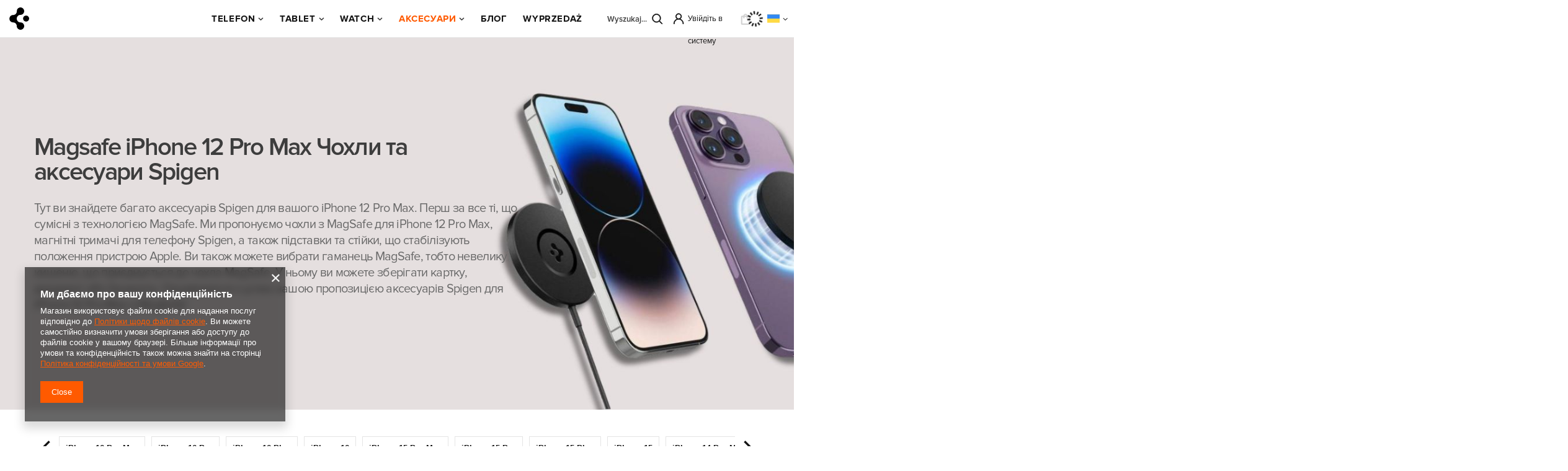

--- FILE ---
content_type: text/html; charset=utf-8
request_url: https://www.spigen.pl/uk/menu/%D0%90%D0%BA%D1%81%D0%B5%D1%81%D1%83%D0%B0%D1%80%D0%B8/magsafe/iphone-12-pro-max-50977
body_size: 30831
content:
<!DOCTYPE html>
<html lang="uk" class="--freeShipping --vat --gross " ><head><meta name='viewport' content='user-scalable=no, initial-scale = 1.0, maximum-scale = 1.0, width=device-width, viewport-fit=cover'/> <link rel="preload" crossorigin="anonymous" as="font" href="/gfx/standards/fontello.woff?v=2"><meta http-equiv="Content-Type" content="text/html; charset=utf-8"><meta http-equiv="X-UA-Compatible" content="IE=edge"><title>Чохол MagSafe для iPhone 12 Pro Max та аксесуари Spigen в магазині Spigen.pl</title><meta name="description" content="Аксесуари Spigen для iPhone 12 Pro Max MagSafe ✅ Чохол MagSafe для Apple iPhone 12 Pro Max ✅ Тримач для телефону MagSafe у магазині Spigen.pl"><link rel="icon" href="/gfx/ukr/favicon.ico"><meta name="theme-color" content="#ff5a00"><meta name="msapplication-navbutton-color" content="#ff5a00"><meta name="apple-mobile-web-app-status-bar-style" content="#ff5a00"><link rel="preload stylesheet" as="style" href="/gfx/ukr/style.css.gzip?r=1755799888"><script>var app_shop={urls:{prefix:'data="/gfx/'.replace('data="', '')+'ukr/',graphql:'/graphql/v1/'},vars:{priceType:'gross',priceTypeVat:true,productDeliveryTimeAndAvailabilityWithBasket:false,geoipCountryCode:'US',currency:{id:'PLN',symbol:'PLN',country:'pl',format:'###,##0.00',beforeValue:false,space:true,decimalSeparator:',',groupingSeparator:' '},language:{id:'ukr',symbol:'uk',name:'Ukrainian'},},txt:{priceTypeText:' з ПДВ',},fn:{},fnrun:{},files:[],graphql:{}};const getCookieByName=(name)=>{const value=`; ${document.cookie}`;const parts = value.split(`; ${name}=`);if(parts.length === 2) return parts.pop().split(';').shift();return false;};if(getCookieByName('freeeshipping_clicked')){document.documentElement.classList.remove('--freeShipping');}if(getCookieByName('rabateCode_clicked')){document.documentElement.classList.remove('--rabateCode');}function hideClosedBars(){const closedBarsArray=JSON.parse(localStorage.getItem('closedBars'))||[];if(closedBarsArray.length){const styleElement=document.createElement('style');styleElement.textContent=`${closedBarsArray.map((el)=>`#${el}`).join(',')}{display:none !important;}`;document.head.appendChild(styleElement);}}hideClosedBars();</script><meta name="robots" content="index,follow"><meta name="rating" content="general"><meta name="Author" content="Spigen.pl based on IdoSell - the best online selling solutions for your e-store (www.idosell.com/shop).">
<!-- Begin LoginOptions html -->

<style>
#client_new_social .service_item[data-name="service_Apple"]:before, 
#cookie_login_social_more .service_item[data-name="service_Apple"]:before,
.oscop_contact .oscop_login__service[data-service="Apple"]:before {
    display: block;
    height: 2.6rem;
    content: url('/gfx/standards/apple.svg?r=1743165583');
}
.oscop_contact .oscop_login__service[data-service="Apple"]:before {
    height: auto;
    transform: scale(0.8);
}
#client_new_social .service_item[data-name="service_Apple"]:has(img.service_icon):before,
#cookie_login_social_more .service_item[data-name="service_Apple"]:has(img.service_icon):before,
.oscop_contact .oscop_login__service[data-service="Apple"]:has(img.service_icon):before {
    display: none;
}
</style>

<!-- End LoginOptions html -->

<!-- Open Graph -->
<meta property="og:type" content="website"><meta property="og:url" content="https://www.spigen.pl/uk/menu/Аксесуари/magsafe/iphone-12-pro-max-50977
"><meta property="og:title" content="Spigen iPhone 12 Pro Max | MagSafe | Аксесуари на Spigen.pl"><meta property="og:description" content="Spigen iPhone 12 Pro Max | MagSafe | Аксесуари ✅ Купуйте аксесуари для телефонів, планшетів, смарт-годинників та навушників на Spigen.pl"><meta property="og:site_name" content="Spigen.pl"><meta property="og:locale" content="uk_UA"><meta property="og:locale:alternate" content="pl_PL"><meta property="og:locale:alternate" content="en_GB"><meta property="og:locale:alternate" content="de_DE"><meta property="og:locale:alternate" content="fr_FR"><meta property="og:locale:alternate" content="es_ES"><meta property="og:image" content="https://www.spigen.pl/hpeciai/f14f589763ff1725fc5662e748a2e38c/pol_pl_PORTFEL-MAGSAFE-SPIGEN-VALENTINUS-UNIWERSALNY-CARD-HOLDER-CZARNY-102099_1.jpg"><meta property="og:image:width" content="700"><meta property="og:image:height" content="700"><link rel="manifest" href="https://www.spigen.pl/data/include/pwa/18/manifest.json?t=3"><meta name="apple-mobile-web-app-capable" content="yes"><meta name="apple-mobile-web-app-status-bar-style" content="black"><meta name="apple-mobile-web-app-title" content="www.spigen.pl"><link rel="apple-touch-icon" href="/data/include/pwa/18/icon-128.png"><link rel="apple-touch-startup-image" href="/data/include/pwa/18/logo-512.png" /><meta name="msapplication-TileImage" content="/data/include/pwa/18/icon-144.png"><meta name="msapplication-TileColor" content="#2F3BA2"><meta name="msapplication-starturl" content="/"><script type="application/javascript">var _adblock = true;</script><script async src="/data/include/advertising.js"></script><script type="application/javascript">var statusPWA = {
                online: {
                    txt: "Connected to the Internet",
                    bg: "#5fa341"
                },
                offline: {
                    txt: "No Internet connection",
                    bg: "#eb5467"
                }
            }</script><script async type="application/javascript" src="/ajax/js/pwa_online_bar.js?v=1&r=6"></script><script >
window.dataLayer = window.dataLayer || [];
window.gtag = function gtag() {
dataLayer.push(arguments);
}
gtag('consent', 'default', {
'ad_storage': 'denied',
'analytics_storage': 'denied',
'ad_personalization': 'denied',
'ad_user_data': 'denied',
'wait_for_update': 500
});

gtag('set', 'ads_data_redaction', true);
</script><script  class='google_consent_mode_update'>
gtag('consent', 'update', {
'ad_storage': 'granted',
'analytics_storage': 'granted',
'ad_personalization': 'granted',
'ad_user_data': 'granted'
});
</script>
<!-- End Open Graph -->

<link rel="canonical" href="https://www.spigen.pl/uk/menu/Аксесуари/magsafe/iphone-12-pro-max-50977" />
<link rel="alternate" hreflang="en" href="https://www.spigen.pl/en/menu/accessories/magsafe/iphone-12-pro-max-50977" />
<link rel="alternate" hreflang="fr" href="https://www.spigen.pl/fr/menu/accessoires/magsafe/iphone-12-pro-max-50977" />
<link rel="alternate" hreflang="de" href="https://www.spigen.pl/de/menu/zubehor/magsafe/iphone-12-pro-max-50977" />
<link rel="alternate" hreflang="pl" href="https://www.spigen.pl/pl/menu/akcesoria/magsafe/iphone-12-pro-max-50977" />
<link rel="alternate" hreflang="es" href="https://www.spigen.pl/es/menu/accesorios/magsafe/iphone-12-pro-max-50977" />
<link rel="alternate" hreflang="uk" href="https://www.spigen.pl/uk/menu/Аксесуари/magsafe/iphone-12-pro-max-50977" />
                <!-- Global site tag (gtag.js) -->
                <script  async src="https://www.googletagmanager.com/gtag/js?id=G-VVZDZ8H42H"></script>
                <script >
                    window.dataLayer = window.dataLayer || [];
                    window.gtag = function gtag(){dataLayer.push(arguments);}
                    gtag('js', new Date());
                    
                    gtag('config', 'G-VVZDZ8H42H');

                </script>
                <link rel="stylesheet" type="text/css" href="/data/designs/636e70e8875b95.36428176_78/gfx/ukr/custom.css.gzip?r=1755800451">            <!-- Google Tag Manager -->
                    <script >(function(w,d,s,l,i){w[l]=w[l]||[];w[l].push({'gtm.start':
                    new Date().getTime(),event:'gtm.js'});var f=d.getElementsByTagName(s)[0],
                    j=d.createElement(s),dl=l!='dataLayer'?'&l='+l:'';j.async=true;j.src=
                    'https://www.googletagmanager.com/gtm.js?id='+i+dl;f.parentNode.insertBefore(j,f);
                    })(window,document,'script','dataLayer','GTM-W77MCDQ');</script>
            <!-- End Google Tag Manager --><link rel="preload" as="image" media="(max-width: 420px)" href="/hpeciai/021730bde8765d255fadfd4377ee7786/ukr_is_%D0%93%D0%90%D0%9C%D0%90%D0%9D%D0%95%D0%A6%D0%AC-MagSafe-Spigen-VALENTINUS-%D0%A3%D0%9D%D0%86%D0%92%D0%95%D0%A0%D0%A1%D0%90%D0%9B%D0%AC%D0%9D%D0%98%D0%99-%D0%A2%D0%A0%D0%98%D0%9C%D0%90%D0%A7-%D0%94%D0%9B%D0%AF-%D0%9A%D0%90%D0%A0%D0%A2%D0%9E%D0%9A-%D0%A7%D0%9E%D0%A0%D0%9D%D0%98%D0%99-102099jpg"><link rel="preload" as="image" media="(min-width: 420.1px)" href="/hpeciai/c899d4c37eb520d06454690fe29ae725/ukr_il_%D0%93%D0%90%D0%9C%D0%90%D0%9D%D0%95%D0%A6%D0%AC-MagSafe-Spigen-VALENTINUS-%D0%A3%D0%9D%D0%86%D0%92%D0%95%D0%A0%D0%A1%D0%90%D0%9B%D0%AC%D0%9D%D0%98%D0%99-%D0%A2%D0%A0%D0%98%D0%9C%D0%90%D0%A7-%D0%94%D0%9B%D0%AF-%D0%9A%D0%90%D0%A0%D0%A2%D0%9E%D0%9A-%D0%A7%D0%9E%D0%A0%D0%9D%D0%98%D0%99-102099jpg"><link rel="preload" as="image" media="(max-width: 420px)" href="/hpeciai/80953c7629f7e5948c7cee68c17a7fe0/ukr_is_%D0%93%D0%90%D0%9C%D0%90%D0%9D%D0%95%D0%A6%D0%AC-MagASEF-Spigen-LOCK-FIT-%D0%A3%D0%9D%D0%86%D0%92%D0%95%D0%A0%D0%A1%D0%90%D0%9B%D0%AC%D0%9D%D0%98%D0%99-%D0%A2%D0%A0%D0%98%D0%9C%D0%90%D0%A7-%D0%94%D0%9B%D0%AF-%D0%9A%D0%90%D0%A0%D0%A2%D0%9E%D0%9A-%D0%A2%D0%95%D0%9C%D0%9D%D0%9E-%D0%A1%D0%98%D0%9D%D0%86%D0%99-172076jpg"><link rel="preload" as="image" media="(min-width: 420.1px)" href="/hpeciai/fa99a8174f4dc56ead7521e3256096be/ukr_il_%D0%93%D0%90%D0%9C%D0%90%D0%9D%D0%95%D0%A6%D0%AC-MagASEF-Spigen-LOCK-FIT-%D0%A3%D0%9D%D0%86%D0%92%D0%95%D0%A0%D0%A1%D0%90%D0%9B%D0%AC%D0%9D%D0%98%D0%99-%D0%A2%D0%A0%D0%98%D0%9C%D0%90%D0%A7-%D0%94%D0%9B%D0%AF-%D0%9A%D0%90%D0%A0%D0%A2%D0%9E%D0%9A-%D0%A2%D0%95%D0%9C%D0%9D%D0%9E-%D0%A1%D0%98%D0%9D%D0%86%D0%99-172076jpg"></head><body><div id="container" class="search_page container max-width-1200"><header class=" commercial_banner"><script class="ajaxLoad">
                app_shop.vars.vat_registered="true";app_shop.vars.currency_format="###,##0.00";app_shop.vars.currency_before_value=false;app_shop.vars.currency_space=true;app_shop.vars.symbol="PLN";app_shop.vars.id="PLN";app_shop.vars.baseurl="http://www.spigen.pl/";app_shop.vars.sslurl="https://www.spigen.pl/";app_shop.vars.curr_url="%2Fuk%2Fmenu%2F%25D0%2590%25D0%25BA%25D1%2581%25D0%25B5%25D1%2581%25D1%2583%25D0%25B0%25D1%2580%25D0%25B8%2Fmagsafe%2Fiphone-12-pro-max-50977";var currency_decimal_separator=',';var currency_grouping_separator=' ';app_shop.vars.blacklist_extension=["exe","com","swf","js","php"];app_shop.vars.blacklist_mime=["application/javascript","application/octet-stream","message/http","text/javascript","application/x-deb","application/x-javascript","application/x-shockwave-flash","application/x-msdownload"];app_shop.urls.contact="/uk/contact";</script><div id="viewType" style="display:none"></div><div id="freeShipping" class="freeShipping"><span class="freeShipping__info">Безкоштовна доставка</span><strong class="freeShipping__val">
				від 
				70,00 PLN</strong><a href="" class="freeShipping__close"></a></div><div id="logo" class="d-flex align-items-center"><a href="https://www.spigen.pl/" target="_self"><img src="/data/gfx/mask/ukr/logo_18_big.jpg" alt="Офіційний магазин Spigen" width="321" height="69"></a></div><form action="https://www.spigen.pl/uk/search" method="get" id="menu_search" class="menu_search"><a href="#showSearchForm" class="menu_search__mobile"></a><div class="menu_search__block"><div class="menu_search__item --input"><div class="label_search_top"><label>Czego szukasz?</label><i class="search__close" role="button"><svg aria-hidden="true" focusable="false" role="presentation" class="icon icon-theme-164" viewBox="0 0 24 24"><path d="M19.583 4.965a.65.65 0 0 1-.176.449l-6.445 6.426 6.445 6.426c.117.131.176.28.176.449a.65.65 0 0 1-.176.449.846.846 0 0 1-.215.127.596.596 0 0 1-.468 0 .846.846 0 0 1-.215-.127l-6.426-6.445-6.426 6.445a.846.846 0 0 1-.215.127.596.596 0 0 1-.468 0 .846.846 0 0 1-.215-.127.65.65 0 0 1-.176-.449c0-.169.059-.318.176-.449l6.445-6.426-6.445-6.426a.65.65 0 0 1-.176-.449c0-.169.059-.318.176-.449a.652.652 0 0 1 .449-.176c.169 0 .319.059.449.176l6.426 6.445 6.426-6.445a.652.652 0 0 1 .449-.176c.169 0 .319.059.449.176.117.13.176.28.176.449z"></path></svg></i></div><input class="menu_search__input" type="text" name="text" autocomplete="off" placeholder="Введіть те, що ви шукаєте"><button class="menu_search__submit" type="submit"><svg aria-hidden="true" focusable="false" role="presentation" class="icon icon-theme-168" viewBox="0 0 24 24"><path d="M13.261 2.475a8.177 8.177 0 0 1 2.588 1.738 8.172 8.172 0 0 1 1.738 2.588 7.97 7.97 0 0 1 .635 3.164 7.836 7.836 0 0 1-.527 2.861 8.355 8.355 0 0 1-1.426 2.412l4.902 4.902c.117.131.176.28.176.449s-.059.319-.176.449c-.065.052-.137.095-.215.127s-.156.049-.234.049-.156-.017-.234-.049-.149-.075-.215-.127l-4.902-4.902c-.703.6-1.507 1.074-2.412 1.426s-1.859.528-2.862.528a7.945 7.945 0 0 1-3.164-.635 8.144 8.144 0 0 1-2.588-1.738 8.15 8.15 0 0 1-1.738-2.588 7.962 7.962 0 0 1-.635-3.164 7.97 7.97 0 0 1 .635-3.164 8.172 8.172 0 0 1 1.738-2.588 8.15 8.15 0 0 1 2.588-1.738c.989-.423 2.044-.635 3.164-.635s2.174.212 3.164.635zM3.759 12.641c.358.834.85 1.563 1.475 2.188s1.354 1.117 2.188 1.475c.833.358 1.726.537 2.676.537s1.843-.179 2.676-.537c.833-.357 1.563-.85 2.188-1.475s1.116-1.354 1.475-2.188a6.705 6.705 0 0 0 .537-2.676c0-.95-.179-1.842-.537-2.676-.358-.833-.85-1.563-1.475-2.188s-1.354-1.116-2.188-1.475c-.835-.356-1.727-.536-2.677-.536s-1.843.18-2.676.537c-.833.358-1.563.85-2.188 1.475S4.117 6.456 3.759 7.289a6.694 6.694 0 0 0-.537 2.676c0 .951.178 1.843.537 2.676z"></path></svg></button></div><div class="menu_search__item --results search_result"></div></div></form><div id="menu_settings" class="align-items-center justify-content-center justify-content-lg-end"><div class="open_trigger"><span class="d-none d-md-inline-block flag flag_ukr"></span><div class="menu_settings_wrapper d-md-none"><div class="menu_settings_inline"><div class="menu_settings_header">
								Мова та валюта: 
							</div><div class="menu_settings_content"><span class="menu_settings_flag flag flag_ukr"></span><strong class="menu_settings_value"><span class="menu_settings_language">uk</span><span> | </span><span class="menu_settings_currency">PLN</span></strong></div></div><div class="menu_settings_inline"><div class="menu_settings_header">
								Доставка за адресою: 
							</div><div class="menu_settings_content"><strong class="menu_settings_value">Польща</strong></div></div></div><i class="icon-angle-down d-none d-md-inline-block"></i></div><form action="https://www.spigen.pl/uk/settings.html" method="post"><ul><li><div class="form-group"><label class="menu_settings_lang_label">Мова</label><div class="radio"><label><input type="radio" name="lang" value="pol"><span class="flag flag_pol"></span><span>pl</span></label></div><div class="radio"><label><input type="radio" name="lang" value="eng"><span class="flag flag_eng"></span><span>en</span></label></div><div class="radio"><label><input type="radio" name="lang" value="ger"><span class="flag flag_ger"></span><span>de</span></label></div><div class="radio"><label><input type="radio" name="lang" value="fre"><span class="flag flag_fre"></span><span>fr</span></label></div><div class="radio"><label><input type="radio" name="lang" value="spa"><span class="flag flag_spa"></span><span>es</span></label></div><div class="radio"><label><input type="radio" name="lang" checked value="ukr"><span class="flag flag_ukr"></span><span>uk</span></label></div></div></li><li><div class="form-group"><label for="menu_settings_curr">Валюта</label><div class="select-after"><select class="form-control" name="curr" id="menu_settings_curr"><option value="PLN" selected>PLN</option><option value="EUR">EUR (1 PLN = 0.2377EUR)
															</option><option value="GBP">GBP (1 PLN = 0.2058GBP)
															</option><option value="USD">USD (1 PLN = 0.2766USD)
															</option><option value="RON">RON (1 PLN = 1.2095RON)
															</option><option value="CZK">CZK (1 PLN = 5.7637CZK)
															</option><option value="CHF">CHF (1 PLN = 0.2214CHF)
															</option><option value="DKK">DKK (1 PLN = 1.7762DKK)
															</option></select></div></div><div class="form-group"><label for="menu_settings_country">Доставка за адресою</label><div class="select-after"><select class="form-control" name="country" id="menu_settings_country"><option value="1143020016">Austria</option><option value="1143020022">Belgia</option><option value="1143020033">Bułgaria</option><option value="1143020038">Chorwacja</option><option value="1143020041">Czechy</option><option value="1143020042">Dania</option><option value="1143020051">Estonia</option><option value="1143020056">Finlandia</option><option value="1143020057">Francja</option><option value="1143020062">Grecja</option><option value="1143020075">Hiszpania</option><option value="1143020076">Holandia</option><option value="1143020083">Irlandia</option><option value="1143020116">Litwa</option><option value="1143020118">Łotwa</option><option value="1143020143">Niemcy</option><option value="1143020163">Portugalia</option><option value="1143020169">Rumunia</option><option value="1143020182">Słowacja</option><option value="1143020183">Słowenia</option><option value="1143020193">Szwecja</option><option value="1143020217">Węgry</option><option value="1143020220">Włochy</option><option selected value="1143020003">Польща</option></select></div></div></li><li class="buttons"><button class="btn --solid --large" type="submit">
								Застосуйте зміни
							</button></li></ul></form><div id="menu_additional"><a class="account_link" href="https://www.spigen.pl/uk/login.html">Увійдіть в систему</a><div class="shopping_list_top" data-empty="true"><a href="https://www.spigen.pl/uk/shoppinglist" class="wishlist_link slt_link --empty">Списки покупок</a><div class="slt_lists"><ul class="slt_lists__nav"><li class="slt_lists__nav_item" data-list_skeleton="true" data-list_id="true" data-shared="true"><a class="slt_lists__nav_link" data-list_href="true"><span class="slt_lists__nav_name" data-list_name="true"></span><span class="slt_lists__count" data-list_count="true">0</span></a></li><li class="slt_lists__nav_item --empty"><a class="slt_lists__nav_link --empty" href="https://www.spigen.pl/uk/shoppinglist"><span class="slt_lists__nav_name" data-list_name="true">Список покупок</span><span class="slt_lists__count" data-list_count="true">0</span></a></li></ul></div></div></div></div><a class="account_link_mobile" href="https://www.spigen.pl/uk/login.html">Увійдіть в систему</a><div class="shopping_list_top_mobile d-none" data-empty="true"><a href="https://www.spigen.pl/uk/shoppinglist" class="sltm_link --empty"></a></div><div id="menu_basket" class="topBasket --skeleton"><a class="topBasket__sub" href="/basketedit.php"><span class="badge badge-info"></span><strong class="topBasket__price">0,00 PLN</strong></a><div class="topBasket__details --products" style="display: none;"><div class="topBasket__block --labels"><label class="topBasket__item --name">Продукт</label><label class="topBasket__item --sum">Кількість</label><label class="topBasket__item --prices">Ціна</label></div><div class="topBasket__block --products"></div></div><div class="topBasket__details --shipping" style="display: none;"><span class="topBasket__name">Вартість доставки від</span><span id="shipppingCost"></span></div><script>
						app_shop.vars.cache_html = true;
					</script></div><nav id="menu_categories" class="wide"><button type="button" class="navbar-toggler"><i class="icon-reorder"></i></button><div class="navbar-collapse" id="menu_navbar"><ul class="navbar-nav mx-md-n2"><li class="nav-item"><a  href="/uk/menu/telefon-53273" target="_self" title="Telefon" class="nav-link" >Telefon</a><ul class="navbar-subnav"><li class="nav-item"><a  href="/uk/menu/telefon/apple-30946" target="_self" title="Apple" class="nav-link" >Apple</a><ul class="navbar-subsubnav more"><li class="nav-item"><a  href="/uk/menu/telefon/apple/iphone-17-pro-max-87258" target="_self" title="iPhone 17 Pro Max" class="nav-link" >iPhone 17 Pro Max</a></li><li class="nav-item"><a  href="/uk/menu/telefon/apple/iphone-17-pro-87257" target="_self" title="iPhone 17 Pro" class="nav-link" >iPhone 17 Pro</a></li><li class="nav-item"><a  href="/uk/menu/telefon/apple/iphone-17-air-87256" target="_self" title="iPhone 17 Air" class="nav-link" >iPhone 17 Air</a></li><li class="nav-item"><a  href="/uk/menu/telefon/apple/iphone-17-87255" target="_self" title="iPhone 17" class="nav-link" >iPhone 17</a></li><li class="nav-item"><a  href="/uk/menu/telefon/apple/iphone-16e-86229" target="_self" title="iPhone 16E" class="nav-link" >iPhone 16E</a></li><li class="nav-item"><a  href="/uk/menu/telefon/apple/iphone-16-pro-max-79373" target="_self" title="iPhone 16 Pro Max" class="nav-link" >iPhone 16 Pro Max</a></li><li class="nav-item"><a  href="/uk/menu/telefon/apple/iphone-16-pro-79372" target="_self" title="iPhone 16 Pro" class="nav-link" >iPhone 16 Pro</a></li><li class="nav-item"><a  href="/uk/menu/telefon/apple/iphone-16-plus-79374" target="_self" title="iPhone 16 Plus" class="nav-link" >iPhone 16 Plus</a></li><li class="nav-item"><a  href="/uk/menu/telefon/apple/iphone-16-79371" target="_self" title="iPhone 16" class="nav-link" >iPhone 16</a></li><li class="nav-item"><a  href="/uk/menu/telefon/apple/iphone-15-pro-max-66534" target="_self" title="iPhone 15 Pro Max" class="nav-link" >iPhone 15 Pro Max</a></li><li class="nav-item"><a  href="/uk/menu/telefon/apple/iphone-15-pro-66533" target="_self" title="iPhone 15 Pro" class="nav-link" >iPhone 15 Pro</a></li><li class="nav-item"><a  href="/uk/menu/telefon/apple/iphone-15-plus-66532" target="_self" title="IPhone 15 Plus" class="nav-link" >IPhone 15 Plus</a></li><li class="nav-item"><a  href="/uk/menu/telefon/apple/iphone-15-65084" target="_self" title="iPhone 15" class="nav-link" >iPhone 15</a></li><li class="nav-item"><a  href="/uk/menu/telefon/apple/iphone-14-pro-max-41124" target="_self" title="IPhone 14 Pro Max" class="nav-link" >IPhone 14 Pro Max</a></li><li class="nav-item"><a  href="/uk/menu/telefon/apple/iphone-14-pro-41123" target="_self" title="IPhone 14 Pro" class="nav-link" >IPhone 14 Pro</a></li><li class="nav-item"><a  href="/uk/menu/telefon/apple/iphone-14-plus-41125" target="_self" title="IPhone 14 Plus" class="nav-link" >IPhone 14 Plus</a></li><li class="nav-item"><a  href="/uk/menu/telefon/apple/iphone-14-41122" target="_self" title="IPhone 14" class="nav-link" >IPhone 14</a></li><li class="nav-item"><a  href="/uk/menu/telefon/apple/iphone-13-pro-max-33734" target="_self" title="IPhone 13 Pro Max" class="nav-link" >IPhone 13 Pro Max</a></li><li class="nav-item"><a  href="/uk/menu/telefon/apple/iphone-13-pro-33735" target="_self" title="IPhone 13 Pro" class="nav-link" >IPhone 13 Pro</a></li><li class="nav-item"><a  href="/uk/menu/telefon/apple/iphone-13-mini-33733" target="_self" title="IPhone 13 Mini" class="nav-link" >IPhone 13 Mini</a></li><li class="nav-item"><a  href="/uk/menu/telefon/apple/iphone-13-33732" target="_self" title="IPhone 13" class="nav-link" >IPhone 13</a></li><li class="nav-item"><a  href="/uk/menu/telefon/apple/iphone-12-pro-max-32768" target="_self" title="IPhone 12 Pro Max" class="nav-link" >IPhone 12 Pro Max</a></li><li class="nav-item"><a  href="/uk/menu/telefon/apple/iphone-12-pro-32771" target="_self" title="IPhone 12 Pro" class="nav-link" >IPhone 12 Pro</a></li><li class="nav-item"><a  href="/uk/menu/telefon/apple/iphone-12-mini-32769" target="_self" title="IPhone 12 Mini" class="nav-link" >IPhone 12 Mini</a></li><li class="nav-item"><a  href="/uk/menu/telefon/apple/iphone-12-32770" target="_self" title="IPhone 12" class="nav-link" >IPhone 12</a></li><li class="nav-item"><a  href="/uk/menu/telefon/apple/iphone-11-pro-max-31927" target="_self" title="IPhone 11 Pro Max" class="nav-link" >IPhone 11 Pro Max</a></li><li class="nav-item"><a  href="/uk/menu/telefon/apple/iphone-11-pro-31936" target="_self" title="IPhone 11 Pro" class="nav-link" >IPhone 11 Pro</a></li><li class="nav-item"><a  href="/uk/menu/telefon/apple/iphone-11-31925" target="_self" title="IPhone 11" class="nav-link" >IPhone 11</a></li><li class="nav-item"><a  href="/uk/menu/telefon/apple/iphone-se-2022-34183" target="_self" title="IPhone SE 2022" class="nav-link" >IPhone SE 2022</a></li><li class="nav-item"><a  href="/uk/menu/telefon/apple/iphone-se-2020-32414" target="_self" title="IPhone SE 2020" class="nav-link" >IPhone SE 2020</a></li><li class="nav-item"><a  href="/uk/menu/telefon/apple/iphone-se-30968" target="_self" title="IPhone SE" class="nav-link" >IPhone SE</a></li><li class="nav-item"><a  href="/uk/menu/telefon/apple/iphone-xr-30958" target="_self" title="IPhone XR" class="nav-link" >IPhone XR</a></li><li class="nav-item"><a  href="/uk/menu/telefon/apple/iphone-xs-max-30960" target="_self" title="IPhone XS Max" class="nav-link" >IPhone XS Max</a></li><li class="nav-item"><a  href="/uk/menu/telefon/apple/iphone-xs-30959" target="_self" title="IPhone XS" class="nav-link" >IPhone XS</a></li><li class="nav-item"><a  href="/uk/menu/telefon/apple/iphone-x-30961" target="_self" title="IPhone X" class="nav-link" >IPhone X</a></li><li class="nav-item"><a  href="/uk/menu/telefon/apple/iphone-8-30962" target="_self" title="IPhone 8" class="nav-link" >IPhone 8</a></li><li class="nav-item"><a  href="/uk/menu/telefon/apple/iphone-7-30964" target="_self" title="IPhone 7" class="nav-link" >IPhone 7</a></li><li class="nav-item"><a  href="/uk/menu/telefon/apple/iphone-5s-30969" target="_self" title="IPhone 5S" class="nav-link" >IPhone 5S</a></li><li class="nav-item --extend"><a href="" class="nav-link" txt_alt="- Тест на руйнування">+ Розгорнути</a></li></ul></li><li class="nav-item"><a  href="/uk/menu/telefon/samsung-30947" target="_self" title="Samsung" class="nav-link" >Samsung</a><ul class="navbar-subsubnav more"><li class="nav-item"><a  href="/uk/menu/telefon/samsung/galaxy-z-flip-7-86821" target="_self" title="Galaxy Z Flip 7" class="nav-link" >Galaxy Z Flip 7</a></li><li class="nav-item"><a  href="/uk/menu/telefon/samsung/galaxy-z-flip-7-fe-86827" target="_self" title="Galaxy Z Flip 7 FE" class="nav-link" >Galaxy Z Flip 7 FE</a></li><li class="nav-item"><a  href="/uk/menu/telefon/samsung/galaxy-z-fold-7-86822" target="_self" title="Galaxy Z Fold 7" class="nav-link" >Galaxy Z Fold 7</a></li><li class="nav-item"><a  href="/uk/menu/telefon/samsung/galaxy-s25-fe-87416" target="_self" title="Galaxy S25 FE" class="nav-link" >Galaxy S25 FE</a></li><li class="nav-item"><a  href="/uk/menu/telefon/samsung/galaxy-s25-edge-86710" target="_self" title="Galaxy S25 Edge" class="nav-link" >Galaxy S25 Edge</a></li><li class="nav-item"><a  href="/uk/menu/telefon/samsung/galaxy-s25-ultra-81331" target="_self" title="Galaxy S25 Ultra" class="nav-link" >Galaxy S25 Ultra</a></li><li class="nav-item"><a  href="/uk/menu/telefon/samsung/galaxy-s25-plus-81332" target="_self" title="Galaxy S25 Plus" class="nav-link" >Galaxy S25 Plus</a></li><li class="nav-item"><a  href="/uk/menu/telefon/samsung/galaxy-s25-81330" target="_self" title="Galaxy S25" class="nav-link" >Galaxy S25</a></li><li class="nav-item"><a  href="/uk/menu/telefon/samsung/galaxy-s24-fe-79746" target="_self" title="Galaxy S24 FE" class="nav-link" >Galaxy S24 FE</a></li><li class="nav-item"><a  href="/uk/menu/telefon/samsung/galaxy-s24-ultra-67818" target="_self" title="Galaxy S24 Ultra" class="nav-link" >Galaxy S24 Ultra</a></li><li class="nav-item"><a  href="/uk/menu/telefon/samsung/galaxy-s24-plus-67819" target="_self" title="Galaxy S24 Plus" class="nav-link" >Galaxy S24 Plus</a></li><li class="nav-item"><a  href="/uk/menu/telefon/samsung/galaxy-s24-67817" target="_self" title="Galaxy S24" class="nav-link" >Galaxy S24</a></li><li class="nav-item"><a  href="/uk/menu/telefon/samsung/galaxy-s23-fe-67416" target="_self" title="Galaxy S23 FE" class="nav-link" >Galaxy S23 FE</a></li><li class="nav-item"><a  href="/uk/menu/telefon/samsung/galaxy-s23-ultra-51719" target="_self" title="Galaxy S23 Ultra" class="nav-link" >Galaxy S23 Ultra</a></li><li class="nav-item"><a  href="/uk/menu/telefon/samsung/galaxy-s23-plus-51718" target="_self" title="Galaxy S23 Plus" class="nav-link" >Galaxy S23 Plus</a></li><li class="nav-item"><a  href="/uk/menu/telefon/samsung/galaxy-s23-51717" target="_self" title="Galaxy S23" class="nav-link" >Galaxy S23</a></li><li class="nav-item"><a  href="/uk/menu/telefon/samsung/galaxy-s22-ultra-34008" target="_self" title="Galaxy S22 Ultra" class="nav-link" >Galaxy S22 Ultra</a></li><li class="nav-item"><a  href="/uk/menu/telefon/samsung/galaxy-s22-plus-34007" target="_self" title="Galaxy S22 Plus" class="nav-link" >Galaxy S22 Plus</a></li><li class="nav-item"><a  href="/uk/menu/telefon/samsung/galaxy-s22-34006" target="_self" title="Galaxy S22" class="nav-link" >Galaxy S22</a></li><li class="nav-item"><a  href="/uk/menu/telefon/samsung/galaxy-s21-ultra-33096" target="_self" title="Galaxy S21 Ultra" class="nav-link" >Galaxy S21 Ultra</a></li><li class="nav-item"><a  href="/uk/menu/telefon/samsung/galaxy-s21-fe-33709" target="_self" title="Galaxy S21 FE" class="nav-link" >Galaxy S21 FE</a></li><li class="nav-item"><a  href="/uk/menu/telefon/samsung/galaxy-s21-plus-79955" target="_self" title="Galaxy S21 Plus" class="nav-link" >Galaxy S21 Plus</a></li><li class="nav-item"><a  href="/uk/menu/telefon/samsung/galaxy-s21-33094" target="_self" title="Galaxy S21" class="nav-link" >Galaxy S21</a></li><li class="nav-item"><a  href="/uk/menu/telefon/samsung/galaxy-s20-ultra-32312" target="_self" title="Galaxy S20 Ultra" class="nav-link" >Galaxy S20 Ultra</a></li><li class="nav-item"><a  href="/uk/menu/telefon/samsung/galaxy-s20-plus-32279" target="_self" title="Galaxy S20+ Plus" class="nav-link" >Galaxy S20+ Plus</a></li><li class="nav-item"><a  href="/uk/menu/telefon/samsung/galaxy-s20-fe-32803" target="_self" title="Galaxy S20 FE" class="nav-link" >Galaxy S20 FE</a></li><li class="nav-item"><a  href="/uk/menu/telefon/samsung/galaxy-s20-32278" target="_self" title="Galaxy S20" class="nav-link" >Galaxy S20</a></li><li class="nav-item"><a  href="/uk/menu/telefon/samsung/galaxy-s10-plus-31707" target="_self" title="Galaxy S10 Plus" class="nav-link" >Galaxy S10 Plus</a></li><li class="nav-item"><a  href="/uk/menu/telefon/samsung/galaxy-s10-31706" target="_self" title="Galaxy S10" class="nav-link" >Galaxy S10</a></li><li class="nav-item"><a  href="/uk/menu/telefon/samsung/galaxy-s8-plus-79972" target="_self" title="Galaxy S8 Plus" class="nav-link" >Galaxy S8 Plus</a></li><li class="nav-item"><a  href="/uk/menu/telefon/samsung/galaxy-note-20-ultra-32766" target="_self" title="Galaxy Note 20 Ultra" class="nav-link" >Galaxy Note 20 Ultra</a></li><li class="nav-item"><a  href="/uk/menu/telefon/samsung/galaxy-note-20-79957" target="_self" title="Galaxy Note 20" class="nav-link" >Galaxy Note 20</a></li><li class="nav-item"><a  href="/uk/menu/telefon/samsung/galaxy-note-10-plus-31929" target="_self" title="Galaxy Note 10+ Plus" class="nav-link" >Galaxy Note 10+ Plus</a></li><li class="nav-item"><a  href="/uk/menu/telefon/samsung/galaxy-a73-40149" target="_self" title="Galaxy A73" class="nav-link" >Galaxy A73</a></li><li class="nav-item"><a  href="/uk/menu/telefon/samsung/galaxy-a72-33203" target="_self" title="Galaxy A72" class="nav-link" >Galaxy A72</a></li><li class="nav-item"><a  href="/uk/menu/telefon/samsung/galaxy-a56-5g-86398" target="_self" title="Galaxy A56 5G" class="nav-link" >Galaxy A56 5G</a></li><li class="nav-item"><a  href="/uk/menu/telefon/samsung/galaxy-a55-73090" target="_self" title="Galaxy A55" class="nav-link" >Galaxy A55</a></li><li class="nav-item"><a  href="/uk/menu/telefon/samsung/galaxy-a54-53449" target="_self" title="Galaxy A54" class="nav-link" >Galaxy A54</a></li><li class="nav-item"><a  href="/uk/menu/telefon/samsung/galaxy-a53-40039" target="_self" title="Galaxy A53" class="nav-link" >Galaxy A53</a></li><li class="nav-item"><a  href="/uk/menu/telefon/samsung/galaxy-a52-lte-40041" target="_self" title="Galaxy A52 LTE" class="nav-link" >Galaxy A52 LTE</a></li><li class="nav-item"><a  href="/uk/menu/telefon/samsung/galaxy-a52s-33951" target="_self" title="Galaxy A52S" class="nav-link" >Galaxy A52S</a></li><li class="nav-item"><a  href="/uk/menu/telefon/samsung/galaxy-a52-33199" target="_self" title="Galaxy A52" class="nav-link" >Galaxy A52</a></li><li class="nav-item"><a  href="/uk/menu/telefon/samsung/galaxy-a42-5g-81120" target="_self" title="Galaxy A42 5G" class="nav-link" >Galaxy A42 5G</a></li><li class="nav-item"><a  href="/uk/menu/telefon/samsung/galaxy-a36-5g-86399" target="_self" title="Galaxy A36 5G" class="nav-link" >Galaxy A36 5G</a></li><li class="nav-item"><a  href="/uk/menu/telefon/samsung/galaxy-a35-5g-76568" target="_self" title="Galaxy A35 5G" class="nav-link" >Galaxy A35 5G</a></li><li class="nav-item"><a  href="/uk/menu/telefon/samsung/galaxy-a34-53447" target="_self" title="Galaxy A34" class="nav-link" >Galaxy A34</a></li><li class="nav-item"><a  href="/uk/menu/telefon/samsung/galaxy-a26-5g-86397" target="_self" title="Galaxy A26 5G" class="nav-link" >Galaxy A26 5G</a></li><li class="nav-item"><a  href="/uk/menu/telefon/samsung/galaxy-a25-68073" target="_self" title="Galaxy A25" class="nav-link" >Galaxy A25</a></li><li class="nav-item"><a  href="/uk/menu/telefon/samsung/galaxy-a21s-32651" target="_self" title="Galaxy A21s" class="nav-link" >Galaxy A21s</a></li><li class="nav-item"><a  href="/uk/menu/telefon/samsung/galaxy-a16-4g-5g-80958" target="_self" title="Galaxy A16 4G / 5G" class="nav-link" >Galaxy A16 4G / 5G</a></li><li class="nav-item"><a  href="/uk/menu/telefon/samsung/galaxy-a15-68076" target="_self" title="Galaxy A15" class="nav-link" >Galaxy A15</a></li><li class="nav-item"><a  href="/uk/menu/telefon/samsung/galaxy-a14-lte-65671" target="_self" title="Galaxy A14 LTE" class="nav-link" >Galaxy A14 LTE</a></li><li class="nav-item"><a  href="/uk/menu/telefon/samsung/galaxy-a14-53387" target="_self" title="Galaxy A14" class="nav-link" >Galaxy A14</a></li><li class="nav-item"><a  href="/uk/menu/telefon/samsung/galaxy-a13-40101" target="_self" title="Galaxy A13" class="nav-link" >Galaxy A13</a></li><li class="nav-item"><a  href="/uk/menu/telefon/samsung/galaxy-a11-81372" target="_self" title="Galaxy A11" class="nav-link" >Galaxy A11</a></li><li class="nav-item"><a  href="/uk/menu/telefon/samsung/galaxy-m55-79367" target="_self" title="Galaxy M55" class="nav-link" >Galaxy M55</a></li><li class="nav-item"><a  href="/uk/menu/telefon/samsung/galaxy-m54-5g-65830" target="_self" title="Galaxy M54 5G" class="nav-link" >Galaxy M54 5G</a></li><li class="nav-item"><a  href="/uk/menu/telefon/samsung/galaxy-m53-41065" target="_self" title="Galaxy M53" class="nav-link" >Galaxy M53</a></li><li class="nav-item"><a  href="/uk/menu/telefon/samsung/galaxy-m35-79563" target="_self" title="Galaxy M35" class="nav-link" >Galaxy M35</a></li><li class="nav-item"><a  href="/uk/menu/telefon/samsung/galaxy-m23-41086" target="_self" title="Galaxy M23" class="nav-link" >Galaxy M23</a></li><li class="nav-item"><a  href="/uk/menu/telefon/samsung/galaxy-xcover-7-pro-86727" target="_self" title="Galaxy Xcover 7 Pro" class="nav-link" >Galaxy Xcover 7 Pro</a></li><li class="nav-item"><a  href="/uk/menu/telefon/samsung/galaxy-xcover-7-72508" target="_self" title="Galaxy Xcover 7" class="nav-link" >Galaxy Xcover 7</a></li><li class="nav-item"><a  href="/uk/menu/telefon/samsung/galaxy-z-flip-6-79328" target="_self" title="Galaxy Z Flip 6" class="nav-link" >Galaxy Z Flip 6</a></li><li class="nav-item"><a  href="/uk/menu/telefon/samsung/galaxy-z-flip-5-66567" target="_self" title="Galaxy Z Flip 5" class="nav-link" >Galaxy Z Flip 5</a></li><li class="nav-item"><a  href="/uk/menu/telefon/samsung/galaxy-z-flip-4-41220" target="_self" title="Galaxy Z Flip 4" class="nav-link" >Galaxy Z Flip 4</a></li><li class="nav-item"><a  href="/uk/menu/telefon/samsung/galaxy-z-fold-6-79350" target="_self" title="Galaxy Z Fold 6" class="nav-link" >Galaxy Z Fold 6</a></li><li class="nav-item"><a  href="/uk/menu/telefon/samsung/galaxy-z-fold-5-66568" target="_self" title="Galaxy Z Fold 5" class="nav-link" >Galaxy Z Fold 5</a></li><li class="nav-item"><a  href="/uk/menu/telefon/samsung/galaxy-z-fold-4-41208" target="_self" title="Galaxy Z Fold 4" class="nav-link" >Galaxy Z Fold 4</a></li><li class="nav-item"><a  href="/uk/menu/telefon/samsung/galaxy-a17-87452" target="_self" title="Galaxy A17" class="nav-link" >Galaxy A17</a></li><li class="nav-item --extend"><a href="" class="nav-link" txt_alt="- Тест на руйнування">+ Розгорнути</a></li></ul></li><li class="nav-item"><a  href="/uk/menu/telefon/google-32008" target="_self" title="Google" class="nav-link" >Google</a><ul class="navbar-subsubnav more"><li class="nav-item"><a  href="/uk/menu/telefon/google/pixel-8a-78378" target="_self" title="Pixel 8a" class="nav-link" >Pixel 8a</a></li><li class="nav-item"><a  href="/uk/menu/telefon/google/pixel-8-pro-66850" target="_self" title="Pixel 8 Pro" class="nav-link" >Pixel 8 Pro</a></li><li class="nav-item"><a  href="/uk/menu/telefon/google/pixel-8-66849" target="_self" title="Pixel 8" class="nav-link" >Pixel 8</a></li><li class="nav-item"><a  href="/uk/menu/telefon/google/pixel-7a-65822" target="_self" title="Pixel 7A" class="nav-link" >Pixel 7A</a></li><li class="nav-item"><a  href="/uk/menu/telefon/google/pixel-7-pro-51152" target="_self" title="Pixel 7 Pro" class="nav-link" >Pixel 7 Pro</a></li><li class="nav-item"><a  href="/uk/menu/telefon/google/pixel-7-41089" target="_self" title="Pixel 7" class="nav-link" >Pixel 7</a></li><li class="nav-item"><a  href="/uk/menu/telefon/google/pixel-6a-41087" target="_self" title="Pixel 6A" class="nav-link" >Pixel 6A</a></li><li class="nav-item"><a  href="/uk/menu/telefon/google/pixel-6-34080" target="_self" title="Pixel 6" class="nav-link" >Pixel 6</a></li><li class="nav-item"><a  href="/uk/menu/telefon/google/pixel-fold-65823" target="_self" title="Pixel Fold" class="nav-link" >Pixel Fold</a></li><li class="nav-item"><a  href="/uk/menu/telefon/google/pixel-9-79364" target="_self" title="Pixel 9" class="nav-link" >Pixel 9</a></li><li class="nav-item"><a  href="/uk/menu/telefon/google/pixel-9-pro-79365" target="_self" title="Pixel 9 Pro" class="nav-link" >Pixel 9 Pro</a></li><li class="nav-item"><a  href="/uk/menu/telefon/google/pixel-9-pro-xl-79379" target="_self" title="Pixel 9 Pro XL" class="nav-link" >Pixel 9 Pro XL</a></li><li class="nav-item"><a  href="/uk/menu/telefon/google/pixel-9a-86503" target="_self" title="Pixel 9A" class="nav-link" >Pixel 9A</a></li><li class="nav-item"><a  href="/uk/menu/telefon/google/pixel-10-86942" target="_self" title="Pixel 10" class="nav-link" >Pixel 10</a></li><li class="nav-item"><a  href="/uk/menu/telefon/google/pixel-10-pro-86943" target="_self" title="Pixel 10 Pro" class="nav-link" >Pixel 10 Pro</a></li><li class="nav-item"><a  href="/uk/menu/telefon/google/pixel-10-pro-xl-86944" target="_self" title="Pixel 10 Pro XL" class="nav-link" >Pixel 10 Pro XL</a></li><li class="nav-item --extend"><a href="" class="nav-link" txt_alt="- Тест на руйнування">+ Розгорнути</a></li></ul></li><li class="nav-item"><a  href="/uk/menu/telefon/xiaomi-30955" target="_self" title="Xiaomi" class="nav-link" >Xiaomi</a><ul class="navbar-subsubnav more"><li class="nav-item"><a  href="/uk/menu/telefon/xiaomi/15-86230" target="_self" title="15" class="nav-link" >15</a></li><li class="nav-item"><a  href="/uk/menu/telefon/xiaomi/14t-pro-81208" target="_self" title="14T Pro" class="nav-link" >14T Pro</a></li><li class="nav-item"><a  href="/uk/menu/telefon/xiaomi/14t-81209" target="_self" title="14T" class="nav-link" >14T</a></li><li class="nav-item"><a  href="/uk/menu/telefon/xiaomi/13t-pro-68075" target="_self" title="13T Pro" class="nav-link" >13T Pro</a></li><li class="nav-item"><a  href="/uk/menu/telefon/xiaomi/13t-68074" target="_self" title="13T" class="nav-link" >13T</a></li><li class="nav-item"><a  href="/uk/menu/telefon/xiaomi/12-lite-59009" target="_self" title="12 Lite" class="nav-link" >12 Lite</a></li><li class="nav-item"><a  href="/uk/menu/telefon/xiaomi/redmi-note-13-lte-78422" target="_self" title="Redmi Note 13 LTE" class="nav-link" >Redmi Note 13 LTE</a></li><li class="nav-item"><a  href="/uk/menu/telefon/xiaomi/redmi-note-13-pro-5g-poco-x6-5g-78377" target="_self" title="Redmi Note 13 Pro 5G / Poco X6 5G" class="nav-link" >Redmi Note 13 Pro 5G / Poco X6 5G</a></li><li class="nav-item"><a  href="/uk/menu/telefon/xiaomi/redmi-note-13-5g-73575" target="_self" title="Redmi Note 13 5G" class="nav-link" >Redmi Note 13 5G</a></li><li class="nav-item"><a  href="/uk/menu/telefon/xiaomi/redmi-note-13-4g-78423" target="_self" title="Redmi Note 13 4G" class="nav-link" >Redmi Note 13 4G</a></li><li class="nav-item"><a  href="/uk/menu/telefon/xiaomi/redmi-note-12-pro-plus-5g-65670" target="_self" title="Redmi Note 12 Pro Plus 5G" class="nav-link" >Redmi Note 12 Pro Plus 5G</a></li><li class="nav-item"><a  href="/uk/menu/telefon/xiaomi/redmi-note-12-pro-5g-65669" target="_self" title="Redmi Note 12 Pro 5G" class="nav-link" >Redmi Note 12 Pro 5G</a></li><li class="nav-item"><a  href="/uk/menu/telefon/xiaomi/redmi-note-12-5g-66743" target="_self" title="Redmi Note 12 5G" class="nav-link" >Redmi Note 12 5G</a></li><li class="nav-item"><a  href="/uk/menu/telefon/xiaomi/redmi-note-11-pro-34170" target="_self" title="Redmi Note 11 Pro" class="nav-link" >Redmi Note 11 Pro</a></li><li class="nav-item"><a  href="/uk/menu/telefon/xiaomi/redmi-note-10s-33318" target="_self" title="Redmi Note 10S" class="nav-link" >Redmi Note 10S</a></li><li class="nav-item"><a  href="/uk/menu/telefon/xiaomi/redmi-note-10-33324" target="_self" title="Redmi Note 10" class="nav-link" >Redmi Note 10</a></li><li class="nav-item"><a  href="/uk/menu/telefon/xiaomi/mi-10t-32320" target="_self" title="Mi 10T" class="nav-link" >Mi 10T</a></li><li class="nav-item"><a  href="/uk/menu/telefon/xiaomi/poco-x5-pro-5g-65672" target="_self" title="Poco X5 Pro 5G" class="nav-link" >Poco X5 Pro 5G</a></li><li class="nav-item"><a  href="/uk/menu/telefon/xiaomi/poco-x5-5g-66744" target="_self" title="Poco X5 5G" class="nav-link" >Poco X5 5G</a></li><li class="nav-item"><a  href="/uk/menu/telefon/xiaomi/15t-87691" target="_self" title="15T" class="nav-link" >15T</a></li><li class="nav-item"><a  href="/uk/menu/telefon/xiaomi/redmi-note-15-pro-5g-87711" target="_self" title="Redmi Note 15 Pro 5G" class="nav-link" >Redmi Note 15 Pro 5G</a></li><li class="nav-item"><a  href="/uk/menu/telefon/xiaomi/15t-pro-87713" target="_self" title="15T Pro" class="nav-link" >15T Pro</a></li><li class="nav-item --extend"><a href="" class="nav-link" txt_alt="- Тест на руйнування">+ Розгорнути</a></li></ul></li><li class="nav-item"><a  href="/uk/menu/telefon/oneplus-30956" target="_self" title="OnePlus" class="nav-link" >OnePlus</a><ul class="navbar-subsubnav"><li class="nav-item"><a  href="/uk/menu/telefon/oneplus/11-54047" target="_self" title="11" class="nav-link" >11</a></li><li class="nav-item"><a  href="/uk/menu/telefon/oneplus/nord-2-34045" target="_self" title="Nord 2" class="nav-link" >Nord 2</a></li><li class="nav-item"><a  href="/uk/menu/telefon/oneplus/12-68627" target="_self" title="12" class="nav-link" >12</a></li><li class="nav-item"><a  href="/uk/menu/telefon/oneplus/13-81347" target="_self" title="13" class="nav-link" >13</a></li><li class="nav-item"><a  href="/uk/menu/telefon/oneplus/nord-5-87248" target="_self" title="Nord 5" class="nav-link" >Nord 5</a></li><li class="nav-item"><a  href="/uk/menu/telefon/oneplus/15-87712" target="_self" title="15" class="nav-link" >15</a></li></ul></li><li class="nav-item"><a  href="/uk/menu/telefon/sony-30949" target="_self" title="Sony" class="nav-link" >Sony</a><ul class="navbar-subsubnav"><li class="nav-item"><a  href="/uk/menu/telefon/sony/xperia-10-iv-41092" target="_self" title="Xperia 10 IV" class="nav-link" >Xperia 10 IV</a></li><li class="nav-item"><a  href="/uk/menu/telefon/sony/xperia-10-v-65824" target="_self" title="Xperia 10 V" class="nav-link" >Xperia 10 V</a></li><li class="nav-item"><a  href="/uk/menu/telefon/sony/xperia-1-v-65827" target="_self" title="Xperia 1 V" class="nav-link" >Xperia 1 V</a></li><li class="nav-item"><a  href="/uk/menu/telefon/sony/xperia-5-v-67410" target="_self" title="Xperia 5 V" class="nav-link" >Xperia 5 V</a></li><li class="nav-item"><a  href="/uk/menu/telefon/sony/xperia-1-vi-79248" target="_self" title="Xperia 1 VI" class="nav-link" >Xperia 1 VI</a></li><li class="nav-item"><a  href="/uk/menu/telefon/sony/xperia-10-vi-79249" target="_self" title="Xperia 10 VI" class="nav-link" >Xperia 10 VI</a></li><li class="nav-item"><a  href="/uk/menu/telefon/sony/xperia-1-vii-86823" target="_self" title="Xperia 1 VII" class="nav-link" >Xperia 1 VII</a></li><li class="nav-item"><a  href="/uk/menu/telefon/sony/xperia-10-vii-87547" target="_self" title="Xperia 10 VII" class="nav-link" >Xperia 10 VII</a></li></ul></li><li class="nav-item"><a  href="/uk/menu/telefon/Інші-марки-40063" target="_self" title="Інші марки" class="nav-link" >Інші марки</a><ul class="navbar-subsubnav"><li class="nav-item"><a  href="/uk/menu/telefon/Інші-марки/asus-rog-ally-81211" target="_self" title="Asus ROG Ally" class="nav-link" >Asus ROG Ally</a></li><li class="nav-item"><a  href="/uk/menu/telefon/Інші-марки/tesla-40064" target="_self" title="Tesla" class="nav-link" >Tesla</a></li><li class="nav-item"><a  href="/uk/menu/telefon/Інші-марки/mercedes-40065" target="_self" title="Mercedes" class="nav-link" >Mercedes</a></li><li class="nav-item"><a  href="/uk/menu/telefon/Інші-марки/nintendo-40066" target="_self" title="Nintendo" class="nav-link" >Nintendo</a></li><li class="nav-item"><a  href="/uk/menu/telefon/Інші-марки/poco-41097" target="_self" title="Poco" class="nav-link" >Poco</a></li><li class="nav-item"><a  href="/uk/menu/telefon/Інші-марки/nothing-phone-53184" target="_self" title="Nothing Phone" class="nav-link" >Nothing Phone</a></li><li class="nav-item"><a  href="/uk/menu/telefon/Інші-марки/motorola-53592" target="_self" title="Motorola" class="nav-link" >Motorola</a></li><li class="nav-item"><a  href="/uk/menu/telefon/Інші-марки/steam-deck-59006" target="_self" title="Steam Deck" class="nav-link" >Steam Deck</a></li></ul></li></ul></li><li class="nav-item"><a  href="/uk/menu/tablet-53275" target="_self" title="Tablet" class="nav-link" >Tablet</a><ul class="navbar-subnav"><li class="nav-item"><a  href="/uk/menu/tablet/apple-53276" target="_self" title="Apple" class="nav-link" >Apple</a><ul class="navbar-subsubnav more"><li class="nav-item"><a  href="/uk/menu/tablet/apple/ipad-pro-7-13-2024-78413" target="_self" title="iPad Pro 7 13 2024" class="nav-link" >iPad Pro 7 13 2024</a></li><li class="nav-item"><a  href="/uk/menu/tablet/apple/ipad-pro-7-11-2024-78412" target="_self" title="iPad Pro 7 11 2024" class="nav-link" >iPad Pro 7 11 2024</a></li><li class="nav-item"><a  href="/uk/menu/tablet/apple/ipad-Ефір-6-13-2024-78410" target="_self" title="iPad Ефір 6 13 2024" class="nav-link" >iPad Ефір 6 13 2024</a></li><li class="nav-item"><a  href="/uk/menu/tablet/apple/ipad-Ефір-6-11-2024-78411" target="_self" title="iPad Ефір 6 11 2024" class="nav-link" >iPad Ефір 6 11 2024</a></li><li class="nav-item"><a  href="/uk/menu/tablet/apple/ipad-10-9-2022-53462" target="_self" title="iPad 10.9 2022" class="nav-link" >iPad 10.9 2022</a></li><li class="nav-item"><a  href="/uk/menu/tablet/apple/ipad-10-2-2021-39943" target="_self" title="iPad 10.2 2021" class="nav-link" >iPad 10.2 2021</a></li><li class="nav-item"><a  href="/uk/menu/tablet/apple/ipad-10-2-2020-39942" target="_self" title="iPad 10.2 2020" class="nav-link" >iPad 10.2 2020</a></li><li class="nav-item"><a  href="/uk/menu/tablet/apple/ipad-10-2-2019-39941" target="_self" title="iPad 10.2 2019" class="nav-link" >iPad 10.2 2019</a></li><li class="nav-item"><a  href="/uk/menu/tablet/apple/ipad-9-39950" target="_self" title="iPad 9" class="nav-link" >iPad 9</a></li><li class="nav-item"><a  href="/uk/menu/tablet/apple/ipad-8-39948" target="_self" title="iPad 8" class="nav-link" >iPad 8</a></li><li class="nav-item"><a  href="/uk/menu/tablet/apple/ipad-air-5-2022-41111" target="_self" title="iPad Air 5 2022" class="nav-link" >iPad Air 5 2022</a></li><li class="nav-item"><a  href="/uk/menu/tablet/apple/ipad-air-4-2020-39955" target="_self" title="iPad Air 4 2020" class="nav-link" >iPad Air 4 2020</a></li><li class="nav-item"><a  href="/uk/menu/tablet/apple/ipad-6-mini-2021-40025" target="_self" title="iPad 6 Mini 2021" class="nav-link" >iPad 6 Mini 2021</a></li><li class="nav-item"><a  href="/uk/menu/tablet/apple/ipad-pro-12-9-2022-59007" target="_self" title="iPad Pro 12.9 2022" class="nav-link" >iPad Pro 12.9 2022</a></li><li class="nav-item"><a  href="/uk/menu/tablet/apple/ipad-pro-12-9-2021-39968" target="_self" title="iPad Pro 12.9 2021" class="nav-link" >iPad Pro 12.9 2021</a></li><li class="nav-item"><a  href="/uk/menu/tablet/apple/ipad-pro-12-9-2020-39967" target="_self" title="iPad Pro 12.9 2020" class="nav-link" >iPad Pro 12.9 2020</a></li><li class="nav-item"><a  href="/uk/menu/tablet/apple/ipad-pro-12-9-2018-39966" target="_self" title="iPad Pro 12.9 2018" class="nav-link" >iPad Pro 12.9 2018</a></li><li class="nav-item"><a  href="/uk/menu/tablet/apple/ipad-pro-12-9-2nd-gen-39969" target="_self" title="iPad Pro 12.9 2nd gen" class="nav-link" >iPad Pro 12.9 2nd gen</a></li><li class="nav-item"><a  href="/uk/menu/tablet/apple/ipad-pro-11-2022-54048" target="_self" title="iPad Pro 11 2022" class="nav-link" >iPad Pro 11 2022</a></li><li class="nav-item"><a  href="/uk/menu/tablet/apple/ipad-pro-11-2021-39963" target="_self" title="iPad Pro 11 2021" class="nav-link" >iPad Pro 11 2021</a></li><li class="nav-item"><a  href="/uk/menu/tablet/apple/ipad-pro-11-2020-39962" target="_self" title="iPad Pro 11 2020" class="nav-link" >iPad Pro 11 2020</a></li><li class="nav-item"><a  href="/uk/menu/tablet/apple/ipad-pro-11-2018-39961" target="_self" title="iPad Pro 11 2018" class="nav-link" >iPad Pro 11 2018</a></li><li class="nav-item"><a  href="/uk/menu/tablet/apple/ipad-pro-11-39960" target="_self" title="iPad Pro 11" class="nav-link" >iPad Pro 11</a></li><li class="nav-item"><a  href="/uk/menu/tablet/apple/ipad-11-11-2025-86591" target="_self" title="iPad 11 11&amp;quot; 2025" class="nav-link" >iPad 11 11&quot; 2025</a></li><li class="nav-item"><a  href="/uk/menu/tablet/apple/ipad-air-7-11-2025-86592" target="_self" title="iPad Air 7 11&amp;quot; 2025" class="nav-link" >iPad Air 7 11&quot; 2025</a></li><li class="nav-item"><a  href="/uk/menu/tablet/apple/ipad-air-7-13-2025-86711" target="_self" title="iPad Air 7 13 2025" class="nav-link" >iPad Air 7 13 2025</a></li><li class="nav-item"><a  href="/uk/menu/tablet/apple/ipad-pro-8-13-2024-2025-87687" target="_self" title="iPad Pro 8 13 2024/2025" class="nav-link" >iPad Pro 8 13 2024/2025</a></li><li class="nav-item --extend"><a href="" class="nav-link" txt_alt="- Тест на руйнування">+ Розгорнути</a></li></ul></li><li class="nav-item"><a  href="/uk/menu/tablet/samsung-53278" target="_self" title="Samsung" class="nav-link" >Samsung</a><ul class="navbar-subsubnav more"><li class="nav-item"><a  href="/uk/menu/tablet/samsung/galaxy-tab-a8-10-5-40010" target="_self" title="Galaxy Tab A8 10.5" class="nav-link" >Galaxy Tab A8 10.5</a></li><li class="nav-item"><a  href="/uk/menu/tablet/samsung/galaxy-tab-a7-lite-40009" target="_self" title="Galaxy Tab A7 Lite" class="nav-link" >Galaxy Tab A7 Lite</a></li><li class="nav-item"><a  href="/uk/menu/tablet/samsung/galaxy-tab-s7-40012" target="_self" title="Galaxy Tab S7" class="nav-link" >Galaxy Tab S7</a></li><li class="nav-item"><a  href="/uk/menu/tablet/samsung/galaxy-tab-s7-plus-40015" target="_self" title="Galaxy Tab S7 Plus" class="nav-link" >Galaxy Tab S7 Plus</a></li><li class="nav-item"><a  href="/uk/menu/tablet/samsung/galaxy-tab-s9-66684" target="_self" title="Galaxy Tab S9" class="nav-link" >Galaxy Tab S9</a></li><li class="nav-item"><a  href="/uk/menu/tablet/samsung/galaxy-tab-s9-plus-66685" target="_self" title="Galaxy Tab S9 Plus" class="nav-link" >Galaxy Tab S9 Plus</a></li><li class="nav-item"><a  href="/uk/menu/tablet/samsung/galaxy-tab-s9-ultra-66686" target="_self" title="Galaxy Tab S9 Ultra" class="nav-link" >Galaxy Tab S9 Ultra</a></li><li class="nav-item"><a  href="/uk/menu/tablet/samsung/galaxy-tab-s8-ultra-66687" target="_self" title="Galaxy Tab S8 Ultra" class="nav-link" >Galaxy Tab S8 Ultra</a></li><li class="nav-item"><a  href="/uk/menu/tablet/samsung/galaxy-tab-s9-fe-plus-67628" target="_self" title="Galaxy Tab S9 Fe+ Plus" class="nav-link" >Galaxy Tab S9 Fe+ Plus</a></li><li class="nav-item"><a  href="/uk/menu/tablet/samsung/galaxy-tab-s9-fe-67629" target="_self" title="Galaxy Tab S9 Fe" class="nav-link" >Galaxy Tab S9 Fe</a></li><li class="nav-item"><a  href="/uk/menu/tablet/samsung/galaxy-tab-a9-plus-11-71116" target="_self" title="Galaxy Tab A9 Plus 11'" class="nav-link" >Galaxy Tab A9 Plus 11'</a></li><li class="nav-item"><a  href="/uk/menu/tablet/samsung/galaxy-tab-a9-71117" target="_self" title="Galaxy Tab A9" class="nav-link" >Galaxy Tab A9</a></li><li class="nav-item"><a  href="/uk/menu/tablet/samsung/galaxy-tab-s10-fe-10-9-86824" target="_self" title="Galaxy Tab S10 FE 10.9" class="nav-link" >Galaxy Tab S10 FE 10.9</a></li><li class="nav-item"><a  href="/uk/menu/tablet/samsung/galaxy-tab-s10-fe-plus-13-1-86825" target="_self" title="Galaxy Tab S10 FE+ Plus 13.1" class="nav-link" >Galaxy Tab S10 FE+ Plus 13.1</a></li><li class="nav-item"><a  href="/uk/menu/tablet/samsung/galaxy-tab-s10-ultra-87400" target="_self" title="Galaxy Tab S10 Ultra" class="nav-link" >Galaxy Tab S10 Ultra</a></li><li class="nav-item"><a  href="/uk/menu/tablet/samsung/galaxy-tab-s11-ultra-14-6-x930-936-87527" target="_self" title="Galaxy Tab S11 Ultra 14.6 X930 / 936" class="nav-link" >Galaxy Tab S11 Ultra 14.6 X930 / 936</a></li><li class="nav-item"><a  href="/uk/menu/tablet/samsung/galaxy-tab-s11-11-0-x730-736-87528" target="_self" title="Galaxy Tab S11 11.0 X730 / 736" class="nav-link" >Galaxy Tab S11 11.0 X730 / 736</a></li><li class="nav-item"><a  href="/uk/menu/tablet/samsung/galaxy-tab-a11-8-7-87688" target="_self" title="Galaxy Tab A11 8.7" class="nav-link" >Galaxy Tab A11 8.7</a></li><li class="nav-item"><a  href="/uk/menu/tablet/samsung/galaxy-tab-a11-plus-87689" target="_self" title="Galaxy Tab A11 Plus" class="nav-link" >Galaxy Tab A11 Plus</a></li><li class="nav-item --extend"><a href="" class="nav-link" txt_alt="- Тест на руйнування">+ Розгорнути</a></li></ul></li></ul></li><li class="nav-item"><a  href="/uk/menu/watch-53274" target="_self" title="Watch" class="nav-link" >Watch</a><ul class="navbar-subnav"><li class="nav-item"><a  href="/uk/menu/watch/apple-53277" target="_self" title="Apple" class="nav-link" >Apple</a><ul class="navbar-subsubnav more"><li class="nav-item"><a  href="/uk/menu/watch/apple/apple-watch-1-38mm-39971" target="_self" title="Apple Watch 1 38mm" class="nav-link" >Apple Watch 1 38mm</a></li><li class="nav-item"><a  href="/uk/menu/watch/apple/apple-watch-1-42mm-39973" target="_self" title="Apple Watch 1 42mm" class="nav-link" >Apple Watch 1 42mm</a></li><li class="nav-item"><a  href="/uk/menu/watch/apple/apple-watch-1-44mm-39974" target="_self" title="Apple Watch 1 44mm" class="nav-link" >Apple Watch 1 44mm</a></li><li class="nav-item"><a  href="/uk/menu/watch/apple/apple-watch-2-38mm-39975" target="_self" title="Apple Watch 2 38mm" class="nav-link" >Apple Watch 2 38mm</a></li><li class="nav-item"><a  href="/uk/menu/watch/apple/apple-watch-2-42mm-39977" target="_self" title="Apple Watch 2 42mm" class="nav-link" >Apple Watch 2 42mm</a></li><li class="nav-item"><a  href="/uk/menu/watch/apple/apple-watch-2-44mm-39978" target="_self" title="Apple Watch 2 44mm" class="nav-link" >Apple Watch 2 44mm</a></li><li class="nav-item"><a  href="/uk/menu/watch/apple/apple-watch-3-38mm-39979" target="_self" title="Apple Watch 3 38mm" class="nav-link" >Apple Watch 3 38mm</a></li><li class="nav-item"><a  href="/uk/menu/watch/apple/apple-watch-3-42mm-39981" target="_self" title="Apple Watch 3 42mm" class="nav-link" >Apple Watch 3 42mm</a></li><li class="nav-item"><a  href="/uk/menu/watch/apple/apple-watch-3-44mm-39982" target="_self" title="Apple Watch 3 44mm" class="nav-link" >Apple Watch 3 44mm</a></li><li class="nav-item"><a  href="/uk/menu/watch/apple/apple-watch-4-40mm-39984" target="_self" title="Apple Watch 4 40mm" class="nav-link" >Apple Watch 4 40mm</a></li><li class="nav-item"><a  href="/uk/menu/watch/apple/apple-watch-4-42mm-39986" target="_self" title="Apple Watch 4 42mm" class="nav-link" >Apple Watch 4 42mm</a></li><li class="nav-item"><a  href="/uk/menu/watch/apple/apple-watch-4-44mm-39987" target="_self" title="Apple Watch 4 44mm" class="nav-link" >Apple Watch 4 44mm</a></li><li class="nav-item"><a  href="/uk/menu/watch/apple/apple-watch-5-40mm-39990" target="_self" title="Apple Watch 5 40mm" class="nav-link" >Apple Watch 5 40mm</a></li><li class="nav-item"><a  href="/uk/menu/watch/apple/apple-watch-5-42mm-39992" target="_self" title="Apple Watch 5 42mm" class="nav-link" >Apple Watch 5 42mm</a></li><li class="nav-item"><a  href="/uk/menu/watch/apple/apple-watch-5-44mm-39993" target="_self" title="Apple Watch 5 44mm" class="nav-link" >Apple Watch 5 44mm</a></li><li class="nav-item"><a  href="/uk/menu/watch/apple/apple-watch-5-45mm-39994" target="_self" title="Apple Watch 5 45mm" class="nav-link" >Apple Watch 5 45mm</a></li><li class="nav-item"><a  href="/uk/menu/watch/apple/apple-watch-6-40mm-39996" target="_self" title="Apple Watch 6 40mm" class="nav-link" >Apple Watch 6 40mm</a></li><li class="nav-item"><a  href="/uk/menu/watch/apple/apple-watch-6-44mm-39999" target="_self" title="Apple Watch 6 44mm" class="nav-link" >Apple Watch 6 44mm</a></li><li class="nav-item"><a  href="/uk/menu/watch/apple/apple-watch-6-45mm-40000" target="_self" title="Apple Watch 6 45mm" class="nav-link" >Apple Watch 6 45mm</a></li><li class="nav-item"><a  href="/uk/menu/watch/apple/apple-watch-7-41mm-40002" target="_self" title="Apple Watch 7 41mm" class="nav-link" >Apple Watch 7 41mm</a></li><li class="nav-item"><a  href="/uk/menu/watch/apple/apple-watch-7-45mm-40004" target="_self" title="Apple Watch 7 45mm" class="nav-link" >Apple Watch 7 45mm</a></li><li class="nav-item"><a  href="/uk/menu/watch/apple/apple-watch-8-40mm-53266" target="_self" title="Apple Watch 8 40mm" class="nav-link" >Apple Watch 8 40mm</a></li><li class="nav-item"><a  href="/uk/menu/watch/apple/apple-watch-8-41mm-53265" target="_self" title="Apple Watch 8 41mm" class="nav-link" >Apple Watch 8 41mm</a></li><li class="nav-item"><a  href="/uk/menu/watch/apple/apple-watch-8-42mm-53268" target="_self" title="Apple Watch 8 42mm" class="nav-link" >Apple Watch 8 42mm</a></li><li class="nav-item"><a  href="/uk/menu/watch/apple/apple-watch-8-44mm-53269" target="_self" title="Apple Watch 8 44mm" class="nav-link" >Apple Watch 8 44mm</a></li><li class="nav-item"><a  href="/uk/menu/watch/apple/apple-watch-8-45mm-51756" target="_self" title="Apple Watch 8 45mm" class="nav-link" >Apple Watch 8 45mm</a></li><li class="nav-item"><a  href="/uk/menu/watch/apple/apple-watch-9-41mm-67601" target="_self" title="Apple Watch 9 41mm" class="nav-link" >Apple Watch 9 41mm</a></li><li class="nav-item"><a  href="/uk/menu/watch/apple/apple-watch-9-45mm-67602" target="_self" title="Apple Watch 9 45mm" class="nav-link" >Apple Watch 9 45mm</a></li><li class="nav-item"><a  href="/uk/menu/watch/apple/apple-watch-ultra-49mm-53191" target="_self" title="Apple Watch Ultra 49mm" class="nav-link" >Apple Watch Ultra 49mm</a></li><li class="nav-item"><a  href="/uk/menu/watch/apple/apple-watch-ultra-2-49mm-67603" target="_self" title="Apple Watch Ultra 2 49mm" class="nav-link" >Apple Watch Ultra 2 49mm</a></li><li class="nav-item"><a  href="/uk/menu/watch/apple/apple-watch-se-40mm-40005" target="_self" title="Apple Watch SE 40mm" class="nav-link" >Apple Watch SE 40mm</a></li><li class="nav-item"><a  href="/uk/menu/watch/apple/apple-watch-se-44mm-40006" target="_self" title="Apple Watch SE 44mm" class="nav-link" >Apple Watch SE 44mm</a></li><li class="nav-item"><a  href="/uk/menu/watch/apple/apple-watch-se-2022-40mm-67606" target="_self" title="Apple Watch SE 2022 40mm" class="nav-link" >Apple Watch SE 2022 40mm</a></li><li class="nav-item"><a  href="/uk/menu/watch/apple/apple-watch-se-2022-44mm-67607" target="_self" title="Apple Watch SE 2022 44mm" class="nav-link" >Apple Watch SE 2022 44mm</a></li><li class="nav-item"><a  href="/uk/menu/watch/apple/apple-watch-10-42mm-79558" target="_self" title="Apple Watch 10 42mm" class="nav-link" >Apple Watch 10 42mm</a></li><li class="nav-item"><a  href="/uk/menu/watch/apple/apple-watch-10-46mm-79559" target="_self" title="Apple Watch 10 46mm" class="nav-link" >Apple Watch 10 46mm</a></li><li class="nav-item"><a  href="/uk/menu/watch/apple/apple-watch-se-2024-40mm-79560" target="_self" title="Apple Watch SE 2024 40mm" class="nav-link" >Apple Watch SE 2024 40mm</a></li><li class="nav-item"><a  href="/uk/menu/watch/apple/apple-watch-se-2024-44mm-79561" target="_self" title="Apple Watch SE 2024 44mm" class="nav-link" >Apple Watch SE 2024 44mm</a></li><li class="nav-item"><a  href="/uk/menu/watch/apple/apple-watch-ultra-3-49mm-87420" target="_self" title="Apple Watch Ultra 3 49mm" class="nav-link" >Apple Watch Ultra 3 49mm</a></li><li class="nav-item"><a  href="/uk/menu/watch/apple/apple-watch-11-42mm-87645" target="_self" title="Apple Watch 11 42mm" class="nav-link" >Apple Watch 11 42mm</a></li><li class="nav-item"><a  href="/uk/menu/watch/apple/apple-watch-11-46mm-87646" target="_self" title="Apple Watch 11 46mm" class="nav-link" >Apple Watch 11 46mm</a></li><li class="nav-item --extend"><a href="" class="nav-link" txt_alt="- Тест на руйнування">+ Розгорнути</a></li></ul></li><li class="nav-item"><a  href="/uk/menu/watch/samsung-53279" target="_self" title="Samsung" class="nav-link" >Samsung</a><ul class="navbar-subsubnav more"><li class="nav-item"><a  href="/uk/menu/watch/samsung/galaxy-watch-4-40mm-40019" target="_self" title="Galaxy Watch 4 40mm" class="nav-link" >Galaxy Watch 4 40mm</a></li><li class="nav-item"><a  href="/uk/menu/watch/samsung/galaxy-watch-3-41mm-40016" target="_self" title="Galaxy Watch 3 41mm" class="nav-link" >Galaxy Watch 3 41mm</a></li><li class="nav-item"><a  href="/uk/menu/watch/samsung/galaxy-watch-4-42mm-40020" target="_self" title="Galaxy Watch 4 42mm" class="nav-link" >Galaxy Watch 4 42mm</a></li><li class="nav-item"><a  href="/uk/menu/watch/samsung/galaxy-watch-4-44mm-40021" target="_self" title="Galaxy Watch 4 44mm" class="nav-link" >Galaxy Watch 4 44mm</a></li><li class="nav-item"><a  href="/uk/menu/watch/samsung/galaxy-watch-5-40mm-41268" target="_self" title="Galaxy Watch 5 40mm" class="nav-link" >Galaxy Watch 5 40mm</a></li><li class="nav-item"><a  href="/uk/menu/watch/samsung/galaxy-watch-5-44mm-41269" target="_self" title="Galaxy Watch 5 44mm" class="nav-link" >Galaxy Watch 5 44mm</a></li><li class="nav-item"><a  href="/uk/menu/watch/samsung/galaxy-watch-5-pro-45mm-41270" target="_self" title="Galaxy Watch 5 Pro 45mm" class="nav-link" >Galaxy Watch 5 Pro 45mm</a></li><li class="nav-item"><a  href="/uk/menu/watch/samsung/galaxy-watch-46mm-40022" target="_self" title="Galaxy Watch 46mm" class="nav-link" >Galaxy Watch 46mm</a></li><li class="nav-item"><a  href="/uk/menu/watch/samsung/galaxy-watch-6-40mm-66569" target="_self" title="Galaxy Watch 6 40mm" class="nav-link" >Galaxy Watch 6 40mm</a></li><li class="nav-item"><a  href="/uk/menu/watch/samsung/galaxy-watch-6-44mm-66570" target="_self" title="Galaxy Watch 6 44mm" class="nav-link" >Galaxy Watch 6 44mm</a></li><li class="nav-item"><a  href="/uk/menu/watch/samsung/galaxy-watch-6-classic-43mm-66571" target="_self" title="Galaxy Watch 6 Classic 43mm" class="nav-link" >Galaxy Watch 6 Classic 43mm</a></li><li class="nav-item"><a  href="/uk/menu/watch/samsung/galaxy-watch-6-classic-47mm-66572" target="_self" title="Galaxy Watch 6 Classic 47mm" class="nav-link" >Galaxy Watch 6 Classic 47mm</a></li><li class="nav-item"><a  href="/uk/menu/watch/samsung/galaxy-watch-7-40mm-79368" target="_self" title="Galaxy Watch 7 40mm" class="nav-link" >Galaxy Watch 7 40mm</a></li><li class="nav-item"><a  href="/uk/menu/watch/samsung/galaxy-watch-7-44mm-79369" target="_self" title="Galaxy Watch 7 44mm" class="nav-link" >Galaxy Watch 7 44mm</a></li><li class="nav-item"><a  href="/uk/menu/watch/samsung/galaxy-watch-ultra-47mm-79370" target="_self" title="Galaxy Watch Ultra 47mm" class="nav-link" >Galaxy Watch Ultra 47mm</a></li><li class="nav-item"><a  href="/uk/menu/watch/samsung/galaxy-watch-activ-2-40mn-81368" target="_self" title="Galaxy Watch Activ 2 40MN" class="nav-link" >Galaxy Watch Activ 2 40MN</a></li><li class="nav-item"><a  href="/uk/menu/watch/samsung/galaxy-watch-8-classic-46mm-86982" target="_self" title="Galaxy Watch 8 Classic 46mm" class="nav-link" >Galaxy Watch 8 Classic 46mm</a></li><li class="nav-item"><a  href="/uk/menu/watch/samsung/galaxy-watch-8-44mm-86983" target="_self" title="Galaxy Watch 8 44mm" class="nav-link" >Galaxy Watch 8 44mm</a></li><li class="nav-item"><a  href="/uk/menu/watch/samsung/galaxy-watch-8-40mm-86984" target="_self" title="Galaxy Watch 8 40mm" class="nav-link" >Galaxy Watch 8 40mm</a></li><li class="nav-item --extend"><a href="" class="nav-link" txt_alt="- Тест на руйнування">+ Розгорнути</a></li></ul></li><li class="nav-item empty"><a  href="/uk/menu/watch/garmin-59010" target="_self" title="Garmin" class="nav-link" >Garmin</a></li></ul></li><li class="nav-item active"><a  href="/uk/menu/Аксесуари-39902" target="_self" title="Аксесуари" class="nav-link active" >Аксесуари</a><ul class="navbar-subnav"><li class="nav-item empty"><a  href="/uk/menu/Аксесуари/Гаманці-magsafe-86670" target="_self" title="Гаманці MagSafe" class="nav-link" >Гаманці MagSafe</a></li><li class="nav-item empty"><a  href="/uk/menu/Аксесуари/Зарядні-пристрої-39903" target="_self" title="Зарядні пристрої" class="nav-link" >Зарядні пристрої</a></li><li class="nav-item empty"><a  href="/uk/menu/Аксесуари/Кабелі-39905" target="_self" title="Кабелі" class="nav-link" >Кабелі</a></li><li class="nav-item empty"><a  href="/uk/menu/Аксесуари/Водонепроникні-чохли-79698" target="_self" title="Водонепроникні чохли" class="nav-link" >Водонепроникні чохли</a></li><li class="nav-item"><a  href="/uk/menu/Аксесуари/Тримачі-для-телефонів-39904" target="_self" title="Тримачі для телефонів" class="nav-link" >Тримачі для телефонів</a><ul class="navbar-subsubnav"><li class="nav-item"><a  href="/uk/menu/Аксесуари/Тримачі-для-телефонів/Велосипедні-тримачі-для-мобільних-телефонів-40048" target="_self" title="Велосипедні тримачі для мобільних телефонів" class="nav-link" >Велосипедні тримачі для мобільних телефонів</a></li><li class="nav-item"><a  href="/uk/menu/Аксесуари/Тримачі-для-телефонів/Автомобільні-тримачі-для-телефонів-40049" target="_self" title="Автомобільні тримачі для телефонів" class="nav-link" >Автомобільні тримачі для телефонів</a></li><li class="nav-item"><a  href="/uk/menu/Аксесуари/Тримачі-для-телефонів/Тримачі-для-мотоциклів-40055" target="_self" title="Тримачі для мотоциклів" class="nav-link" >Тримачі для мотоциклів</a></li><li class="nav-item"><a  href="/uk/menu/Аксесуари/Тримачі-для-телефонів/Магнітні-тримачі-41053" target="_self" title="Магнітні тримачі" class="nav-link" >Магнітні тримачі</a></li></ul></li><li class="nav-item active"><a  href="/uk/menu/Аксесуари/magsafe-40068" target="_self" title="MagSafe" class="nav-link active" >MagSafe</a><ul class="navbar-subsubnav more"><li class="nav-item"><a  href="/uk/menu/Аксесуари/magsafe/iphone-16-pro-max-79586" target="_self" title="iPhone 16 Pro Max" class="nav-link" >iPhone 16 Pro Max</a></li><li class="nav-item"><a  href="/uk/menu/Аксесуари/magsafe/iphone-16-pro-79587" target="_self" title="iPhone 16 Pro" class="nav-link" >iPhone 16 Pro</a></li><li class="nav-item"><a  href="/uk/menu/Аксесуари/magsafe/iphone-16-plus-79588" target="_self" title="iPhone 16 Plus" class="nav-link" >iPhone 16 Plus</a></li><li class="nav-item"><a  href="/uk/menu/Аксесуари/magsafe/iphone-16-79589" target="_self" title="iPhone 16" class="nav-link" >iPhone 16</a></li><li class="nav-item"><a  href="/uk/menu/Аксесуари/magsafe/iphone-15-pro-max-66851" target="_self" title="iPhone 15 Pro Max" class="nav-link" >iPhone 15 Pro Max</a></li><li class="nav-item"><a  href="/uk/menu/Аксесуари/magsafe/iphone-15-pro-66852" target="_self" title="iPhone 15 Pro" class="nav-link" >iPhone 15 Pro</a></li><li class="nav-item"><a  href="/uk/menu/Аксесуари/magsafe/iphone-15-plus-66853" target="_self" title="iPhone 15 Plus" class="nav-link" >iPhone 15 Plus</a></li><li class="nav-item"><a  href="/uk/menu/Аксесуари/magsafe/iphone-15-66854" target="_self" title="iPhone 15" class="nav-link" >iPhone 15</a></li><li class="nav-item"><a  href="/uk/menu/Аксесуари/magsafe/iphone-14-pro-max-50969" target="_self" title="iPhone 14 Pro Max" class="nav-link" >iPhone 14 Pro Max</a></li><li class="nav-item"><a  href="/uk/menu/Аксесуари/magsafe/iphone-14-pro-50970" target="_self" title="iPhone 14 Pro" class="nav-link" >iPhone 14 Pro</a></li><li class="nav-item"><a  href="/uk/menu/Аксесуари/magsafe/iphone-14-plus-50971" target="_self" title="iPhone 14 Plus" class="nav-link" >iPhone 14 Plus</a></li><li class="nav-item"><a  href="/uk/menu/Аксесуари/magsafe/iphone-14-50972" target="_self" title="iPhone 14" class="nav-link" >iPhone 14</a></li><li class="nav-item"><a  href="/uk/menu/Аксесуари/magsafe/iphone-13-pro-max-50973" target="_self" title="iPhone 13 Pro Max" class="nav-link" >iPhone 13 Pro Max</a></li><li class="nav-item"><a  href="/uk/menu/Аксесуари/magsafe/iphone-13-pro-50974" target="_self" title="iPhone 13 Pro" class="nav-link" >iPhone 13 Pro</a></li><li class="nav-item"><a  href="/uk/menu/Аксесуари/magsafe/iphone-13-50975" target="_self" title="iPhone 13" class="nav-link" >iPhone 13</a></li><li class="nav-item"><a  href="/uk/menu/Аксесуари/magsafe/iphone-13-mini-50976" target="_self" title="iPhone 13 Mini" class="nav-link" >iPhone 13 Mini</a></li><li class="nav-item active"><a  href="/uk/menu/Аксесуари/magsafe/iphone-12-pro-max-50977" target="_self" title="iPhone 12 Pro Max" class="nav-link active" >iPhone 12 Pro Max</a></li><li class="nav-item"><a  href="/uk/menu/Аксесуари/magsafe/iphone-12-pro-50978" target="_self" title="iPhone 12 Pro" class="nav-link" >iPhone 12 Pro</a></li><li class="nav-item"><a  href="/uk/menu/Аксесуари/magsafe/iphone-12-50979" target="_self" title="iPhone 12" class="nav-link" >iPhone 12</a></li><li class="nav-item"><a  href="/uk/menu/Аксесуари/magsafe/iphone-12-mini-50980" target="_self" title="iPhone 12 Mini" class="nav-link" >iPhone 12 Mini</a></li><li class="nav-item --extend"><a href="" class="nav-link" txt_alt="- Тест на руйнування">+ Розгорнути</a></li></ul></li><li class="nav-item empty"><a  href="/uk/menu/Аксесуари/Селфі-палиці-40058" target="_self" title="Селфі-палиці" class="nav-link" >Селфі-палиці</a></li><li class="nav-item empty"><a  href="/uk/menu/Аксесуари/Підставки-для-телефонів-40050" target="_self" title="Підставки для телефонів" class="nav-link" >Підставки для телефонів</a></li><li class="nav-item empty"><a  href="/uk/menu/Аксесуари/Інші-40057" target="_self" title="Інші" class="nav-link" >Інші</a></li><li class="nav-item"><a  href="/uk/menu/Аксесуари/szkla-40072" target="_self" title="Szkła" class="nav-link" >Szkła</a><ul class="navbar-subsubnav"><li class="nav-item"><a  href="/uk/menu/Аксесуари/szkla/szkla-samsung-galaxy-s24-plus-81216" target="_self" title="Szkła Samsung Galaxy S24 Plus" class="nav-link" >Szkła Samsung Galaxy S24 Plus</a></li><li class="nav-item"><a  href="/uk/menu/Аксесуари/szkla/szkla-samsung-galaxy-s24-ultra-81215" target="_self" title="Szkła Samsung Galaxy S24 Ultra" class="nav-link" >Szkła Samsung Galaxy S24 Ultra</a></li><li class="nav-item"><a  href="/uk/menu/Аксесуари/szkla/szkla-samsung-galaxy-s24-81217" target="_self" title="Szkła Samsung Galaxy S24" class="nav-link" >Szkła Samsung Galaxy S24</a></li><li class="nav-item"><a  href="/uk/menu/Аксесуари/szkla/szkla-samsung-s24fe-81171" target="_self" title="Szkła Samsung S24FE" class="nav-link" >Szkła Samsung S24FE</a></li></ul></li><li class="nav-item empty"><a  href="/uk/menu/Аксесуари/Локатори-67627" target="_self" title="Локатори" class="nav-link" >Локатори</a></li><li class="nav-item"><a  href="/uk/menu/Аксесуари/Корпус-airpods-67643" target="_self" title="Корпус Airpods" class="nav-link" >Корпус Airpods</a><ul class="navbar-subsubnav"><li class="nav-item"><a  href="/uk/menu/Аксесуари/Корпус-airpods/airpods-4-79562" target="_self" title="Airpods 4" class="nav-link" >Airpods 4</a></li><li class="nav-item"><a  href="/uk/menu/Аксесуари/Корпус-airpods/airpods-3-40029" target="_self" title="AirPods 3" class="nav-link" >AirPods 3</a></li><li class="nav-item"><a  href="/uk/menu/Аксесуари/Корпус-airpods/airpods-40028" target="_self" title="Airpods " class="nav-link" >Airpods </a></li><li class="nav-item"><a  href="/uk/menu/Аксесуари/Корпус-airpods/airpods-max-40030" target="_self" title="Airpods Max" class="nav-link" >Airpods Max</a></li><li class="nav-item"><a  href="/uk/menu/Аксесуари/Корпус-airpods/airpods-pro-40031" target="_self" title="Airpods Pro" class="nav-link" >Airpods Pro</a></li><li class="nav-item"><a  href="/uk/menu/Аксесуари/Корпус-airpods/airpods-pro-2-51671" target="_self" title="AirPods Pro 2" class="nav-link" >AirPods Pro 2</a></li><li class="nav-item"><a  href="/uk/menu/Аксесуари/Корпус-airpods/airpods-pro-3-87453" target="_self" title="Airpods Pro 3" class="nav-link" >Airpods Pro 3</a></li></ul></li><li class="nav-item"><a  href="/uk/menu/Аксесуари/Корпус-Бутони-Галактики-67644" target="_self" title="Корпус Бутони Галактики" class="nav-link" >Корпус Бутони Галактики</a><ul class="navbar-subsubnav"><li class="nav-item"><a  href="/uk/menu/Аксесуари/Корпус-Бутони-Галактики/galaxy-buds-2-40033" target="_self" title="Galaxy Buds 2" class="nav-link" >Galaxy Buds 2</a></li><li class="nav-item"><a  href="/uk/menu/Аксесуари/Корпус-Бутони-Галактики/galaxy-buds-live-40034" target="_self" title="Galaxy Buds Live" class="nav-link" >Galaxy Buds Live</a></li><li class="nav-item"><a  href="/uk/menu/Аксесуари/Корпус-Бутони-Галактики/galaxy-buds-pro-40036" target="_self" title="Galaxy Buds Pro" class="nav-link" >Galaxy Buds Pro</a></li><li class="nav-item"><a  href="/uk/menu/Аксесуари/Корпус-Бутони-Галактики/galaxy-buds-3-79564" target="_self" title="Galaxy Buds 3" class="nav-link" >Galaxy Buds 3</a></li><li class="nav-item"><a  href="/uk/menu/Аксесуари/Корпус-Бутони-Галактики/galaxy-buds-3-pro-79565" target="_self" title="Galaxy Buds 3 Pro" class="nav-link" >Galaxy Buds 3 Pro</a></li></ul></li><li class="nav-item"><a  href="/uk/menu/Аксесуари/macbook-67645" target="_self" title="Macbook" class="nav-link" >Macbook</a><ul class="navbar-subsubnav"><li class="nav-item"><a  href="/uk/menu/Аксесуари/macbook/macbook-air-13-40079" target="_self" title="MacBook Air 13" class="nav-link" >MacBook Air 13</a></li><li class="nav-item"><a  href="/uk/menu/Аксесуари/macbook/macbook-pro-14-41061" target="_self" title="MacBook Pro 14" class="nav-link" >MacBook Pro 14</a></li><li class="nav-item"><a  href="/uk/menu/Аксесуари/macbook/macbook-pro-16-40080" target="_self" title="MacBook PRO 16" class="nav-link" >MacBook PRO 16</a></li></ul></li><li class="nav-item"><a  href="/uk/menu/Аксесуари/etui-uniwersalne-79375" target="_self" title="Etui Uniwersalne" class="nav-link" >Etui Uniwersalne</a><ul class="navbar-subsubnav"><li class="nav-item"><a  href="/uk/menu/Аксесуари/etui-uniwersalne/wodoodporne-79376" target="_self" title="Wodoodporne" class="nav-link" >Wodoodporne</a></li><li class="nav-item"><a  href="/uk/menu/Аксесуари/etui-uniwersalne/plywajace-79377" target="_self" title="Pływające" class="nav-link" >Pływające</a></li><li class="nav-item"><a  href="/uk/menu/Аксесуари/etui-uniwersalne/na-szyje-79378" target="_self" title="Na szyje" class="nav-link" >Na szyje</a></li></ul></li><li class="nav-item empty"><a  href="/uk/menu/Аксесуари/smycze-79711" target="_self" title="Smycze" class="nav-link" >Smycze</a></li><li class="nav-item empty"><a  href="/uk/menu/Аксесуари/Корпус-для-бігунів-81213" target="_self" title="Корпус для бігунів" class="nav-link" >Корпус для бігунів</a></li><li class="nav-item empty"><a  href="/uk/menu/Аксесуари/etui-saszetki-85331" target="_self" title="Etui Saszetki" class="nav-link" >Etui Saszetki</a></li><li class="nav-item empty"><a  href="/uk/menu/Аксесуари/etui-do-konsoli-86456" target="_self" title="Etui do Konsoli" class="nav-link" >Etui do Konsoli</a></li><li class="nav-item empty"><a  href="/uk/menu/Аксесуари/torby-86826" target="_self" title="Torby" class="nav-link" >Torby</a></li><li class="nav-item empty"><a  href="/uk/menu/Аксесуари/sluchawki-87249" target="_self" title="Słuchawki" class="nav-link" >Słuchawki</a></li></ul></li><li class="nav-item"><a  href="https://www.spigen.pl/uk/blog/" target="_self" title="БЛОГ" class="nav-link" >БЛОГ</a></li><li class="nav-item"><a  href="/uk/menu/wyprzedaz-87217" target="_self" title="WYPRZEDAŻ" class="nav-link" >WYPRZEDAŻ</a></li></ul></div></nav><div id="breadcrumbs" class="breadcrumbs"><div class="back_button"><button id="back_button"><i class="icon-angle-left"></i> Назад</button></div><div class="list_wrapper"><ol><li class="bc-main"><span><a href="/">Головна сторінка</a></span></li><li class="bc-item-1 --more"><a href="/uk/menu/%D0%90%D0%BA%D1%81%D0%B5%D1%81%D1%83%D0%B0%D1%80%D0%B8-39902">Аксесуари</a><ul class="breadcrumbs__sub"><li class="breadcrumbs__item"><a class="breadcrumbs__link --link" href="/uk/menu/%D0%90%D0%BA%D1%81%D0%B5%D1%81%D1%83%D0%B0%D1%80%D0%B8/%D0%93%D0%B0%D0%BC%D0%B0%D0%BD%D1%86%D1%96-magsafe-86670">Гаманці MagSafe</a></li><li class="breadcrumbs__item"><a class="breadcrumbs__link --link" href="/uk/menu/%D0%90%D0%BA%D1%81%D0%B5%D1%81%D1%83%D0%B0%D1%80%D0%B8/%D0%97%D0%B0%D1%80%D1%8F%D0%B4%D0%BD%D1%96-%D0%BF%D1%80%D0%B8%D1%81%D1%82%D1%80%D0%BE%D1%97-39903">Зарядні пристрої</a></li><li class="breadcrumbs__item"><a class="breadcrumbs__link --link" href="/uk/menu/%D0%90%D0%BA%D1%81%D0%B5%D1%81%D1%83%D0%B0%D1%80%D0%B8/%D0%9A%D0%B0%D0%B1%D0%B5%D0%BB%D1%96-39905">Кабелі</a></li><li class="breadcrumbs__item"><a class="breadcrumbs__link --link" href="/uk/menu/%D0%90%D0%BA%D1%81%D0%B5%D1%81%D1%83%D0%B0%D1%80%D0%B8/%D0%92%D0%BE%D0%B4%D0%BE%D0%BD%D0%B5%D0%BF%D1%80%D0%BE%D0%BD%D0%B8%D0%BA%D0%BD%D1%96-%D1%87%D0%BE%D1%85%D0%BB%D0%B8-79698">Водонепроникні чохли</a></li><li class="breadcrumbs__item"><a class="breadcrumbs__link --link" href="/uk/menu/%D0%90%D0%BA%D1%81%D0%B5%D1%81%D1%83%D0%B0%D1%80%D0%B8/%D0%A2%D1%80%D0%B8%D0%BC%D0%B0%D1%87%D1%96-%D0%B4%D0%BB%D1%8F-%D1%82%D0%B5%D0%BB%D0%B5%D1%84%D0%BE%D0%BD%D1%96%D0%B2-39904">Тримачі для телефонів</a></li><li class="breadcrumbs__item"><a class="breadcrumbs__link --link" href="/uk/menu/%D0%90%D0%BA%D1%81%D0%B5%D1%81%D1%83%D0%B0%D1%80%D0%B8/magsafe-40068">MagSafe</a></li><li class="breadcrumbs__item"><a class="breadcrumbs__link --link" href="/uk/menu/%D0%90%D0%BA%D1%81%D0%B5%D1%81%D1%83%D0%B0%D1%80%D0%B8/%D0%A1%D0%B5%D0%BB%D1%84%D1%96-%D0%BF%D0%B0%D0%BB%D0%B8%D1%86%D1%96-40058">Селфі-палиці</a></li><li class="breadcrumbs__item"><a class="breadcrumbs__link --link" href="/uk/menu/%D0%90%D0%BA%D1%81%D0%B5%D1%81%D1%83%D0%B0%D1%80%D0%B8/%D0%9F%D1%96%D0%B4%D1%81%D1%82%D0%B0%D0%B2%D0%BA%D0%B8-%D0%B4%D0%BB%D1%8F-%D1%82%D0%B5%D0%BB%D0%B5%D1%84%D0%BE%D0%BD%D1%96%D0%B2-40050">Підставки для телефонів</a></li><li class="breadcrumbs__item"><a class="breadcrumbs__link --link" href="/uk/menu/%D0%90%D0%BA%D1%81%D0%B5%D1%81%D1%83%D0%B0%D1%80%D0%B8/%D0%86%D0%BD%D1%88%D1%96-40057">Інші</a></li><li class="breadcrumbs__item"><a class="breadcrumbs__link --link" href="/uk/menu/%D0%90%D0%BA%D1%81%D0%B5%D1%81%D1%83%D0%B0%D1%80%D0%B8/szkla-40072">Szkła</a></li><li class="breadcrumbs__item"><a class="breadcrumbs__link --link" href="/uk/menu/%D0%90%D0%BA%D1%81%D0%B5%D1%81%D1%83%D0%B0%D1%80%D0%B8/%D0%9B%D0%BE%D0%BA%D0%B0%D1%82%D0%BE%D1%80%D0%B8-67627">Локатори</a></li><li class="breadcrumbs__item"><a class="breadcrumbs__link --link" href="/uk/menu/%D0%90%D0%BA%D1%81%D0%B5%D1%81%D1%83%D0%B0%D1%80%D0%B8/%D0%9A%D0%BE%D1%80%D0%BF%D1%83%D1%81-airpods-67643">Корпус Airpods</a></li><li class="breadcrumbs__item"><a class="breadcrumbs__link --link" href="/uk/menu/%D0%90%D0%BA%D1%81%D0%B5%D1%81%D1%83%D0%B0%D1%80%D0%B8/%D0%9A%D0%BE%D1%80%D0%BF%D1%83%D1%81-%D0%91%D1%83%D1%82%D0%BE%D0%BD%D0%B8-%D0%93%D0%B0%D0%BB%D0%B0%D0%BA%D1%82%D0%B8%D0%BA%D0%B8-67644">Корпус Бутони Галактики</a></li><li class="breadcrumbs__item"><a class="breadcrumbs__link --link" href="/uk/menu/%D0%90%D0%BA%D1%81%D0%B5%D1%81%D1%83%D0%B0%D1%80%D0%B8/macbook-67645">Macbook</a></li><li class="breadcrumbs__item"><a class="breadcrumbs__link --link" href="/uk/menu/%D0%90%D0%BA%D1%81%D0%B5%D1%81%D1%83%D0%B0%D1%80%D0%B8/etui-uniwersalne-79375">Etui Uniwersalne</a></li><li class="breadcrumbs__item"><a class="breadcrumbs__link --link" href="/uk/menu/%D0%90%D0%BA%D1%81%D0%B5%D1%81%D1%83%D0%B0%D1%80%D0%B8/smycze-79711">Smycze</a></li><li class="breadcrumbs__item"><a class="breadcrumbs__link --link" href="/uk/menu/%D0%90%D0%BA%D1%81%D0%B5%D1%81%D1%83%D0%B0%D1%80%D0%B8/%D0%9A%D0%BE%D1%80%D0%BF%D1%83%D1%81-%D0%B4%D0%BB%D1%8F-%D0%B1%D1%96%D0%B3%D1%83%D0%BD%D1%96%D0%B2-81213">Корпус для бігунів</a></li><li class="breadcrumbs__item"><a class="breadcrumbs__link --link" href="/uk/menu/%D0%90%D0%BA%D1%81%D0%B5%D1%81%D1%83%D0%B0%D1%80%D0%B8/etui-saszetki-85331">Etui Saszetki</a></li><li class="breadcrumbs__item"><a class="breadcrumbs__link --link" href="/uk/menu/%D0%90%D0%BA%D1%81%D0%B5%D1%81%D1%83%D0%B0%D1%80%D0%B8/etui-do-konsoli-86456">Etui do Konsoli</a></li><li class="breadcrumbs__item"><a class="breadcrumbs__link --link" href="/uk/menu/%D0%90%D0%BA%D1%81%D0%B5%D1%81%D1%83%D0%B0%D1%80%D0%B8/torby-86826">Torby</a></li><li class="breadcrumbs__item"><a class="breadcrumbs__link --link" href="/uk/menu/%D0%90%D0%BA%D1%81%D0%B5%D1%81%D1%83%D0%B0%D1%80%D0%B8/sluchawki-87249">Słuchawki</a></li></ul></li><li class="bc-item-2 --more"><a href="/uk/menu/%D0%90%D0%BA%D1%81%D0%B5%D1%81%D1%83%D0%B0%D1%80%D0%B8/magsafe-40068">MagSafe</a><ul class="breadcrumbs__sub"><li class="breadcrumbs__item"><a class="breadcrumbs__link --link" href="/uk/menu/%D0%90%D0%BA%D1%81%D0%B5%D1%81%D1%83%D0%B0%D1%80%D0%B8/magsafe/iphone-16-pro-max-79586">iPhone 16 Pro Max</a></li><li class="breadcrumbs__item"><a class="breadcrumbs__link --link" href="/uk/menu/%D0%90%D0%BA%D1%81%D0%B5%D1%81%D1%83%D0%B0%D1%80%D0%B8/magsafe/iphone-16-pro-79587">iPhone 16 Pro</a></li><li class="breadcrumbs__item"><a class="breadcrumbs__link --link" href="/uk/menu/%D0%90%D0%BA%D1%81%D0%B5%D1%81%D1%83%D0%B0%D1%80%D0%B8/magsafe/iphone-16-plus-79588">iPhone 16 Plus</a></li><li class="breadcrumbs__item"><a class="breadcrumbs__link --link" href="/uk/menu/%D0%90%D0%BA%D1%81%D0%B5%D1%81%D1%83%D0%B0%D1%80%D0%B8/magsafe/iphone-16-79589">iPhone 16</a></li><li class="breadcrumbs__item"><a class="breadcrumbs__link --link" href="/uk/menu/%D0%90%D0%BA%D1%81%D0%B5%D1%81%D1%83%D0%B0%D1%80%D0%B8/magsafe/iphone-15-pro-max-66851">iPhone 15 Pro Max</a></li><li class="breadcrumbs__item"><a class="breadcrumbs__link --link" href="/uk/menu/%D0%90%D0%BA%D1%81%D0%B5%D1%81%D1%83%D0%B0%D1%80%D0%B8/magsafe/iphone-15-pro-66852">iPhone 15 Pro</a></li><li class="breadcrumbs__item"><a class="breadcrumbs__link --link" href="/uk/menu/%D0%90%D0%BA%D1%81%D0%B5%D1%81%D1%83%D0%B0%D1%80%D0%B8/magsafe/iphone-15-plus-66853">iPhone 15 Plus</a></li><li class="breadcrumbs__item"><a class="breadcrumbs__link --link" href="/uk/menu/%D0%90%D0%BA%D1%81%D0%B5%D1%81%D1%83%D0%B0%D1%80%D0%B8/magsafe/iphone-15-66854">iPhone 15</a></li><li class="breadcrumbs__item"><a class="breadcrumbs__link --link" href="/uk/menu/%D0%90%D0%BA%D1%81%D0%B5%D1%81%D1%83%D0%B0%D1%80%D0%B8/magsafe/iphone-14-pro-max-50969">iPhone 14 Pro Max</a></li><li class="breadcrumbs__item"><a class="breadcrumbs__link --link" href="/uk/menu/%D0%90%D0%BA%D1%81%D0%B5%D1%81%D1%83%D0%B0%D1%80%D0%B8/magsafe/iphone-14-pro-50970">iPhone 14 Pro</a></li><li class="breadcrumbs__item"><a class="breadcrumbs__link --link" href="/uk/menu/%D0%90%D0%BA%D1%81%D0%B5%D1%81%D1%83%D0%B0%D1%80%D0%B8/magsafe/iphone-14-plus-50971">iPhone 14 Plus</a></li><li class="breadcrumbs__item"><a class="breadcrumbs__link --link" href="/uk/menu/%D0%90%D0%BA%D1%81%D0%B5%D1%81%D1%83%D0%B0%D1%80%D0%B8/magsafe/iphone-14-50972">iPhone 14</a></li><li class="breadcrumbs__item"><a class="breadcrumbs__link --link" href="/uk/menu/%D0%90%D0%BA%D1%81%D0%B5%D1%81%D1%83%D0%B0%D1%80%D0%B8/magsafe/iphone-13-pro-max-50973">iPhone 13 Pro Max</a></li><li class="breadcrumbs__item"><a class="breadcrumbs__link --link" href="/uk/menu/%D0%90%D0%BA%D1%81%D0%B5%D1%81%D1%83%D0%B0%D1%80%D0%B8/magsafe/iphone-13-pro-50974">iPhone 13 Pro</a></li><li class="breadcrumbs__item"><a class="breadcrumbs__link --link" href="/uk/menu/%D0%90%D0%BA%D1%81%D0%B5%D1%81%D1%83%D0%B0%D1%80%D0%B8/magsafe/iphone-13-50975">iPhone 13</a></li><li class="breadcrumbs__item"><a class="breadcrumbs__link --link" href="/uk/menu/%D0%90%D0%BA%D1%81%D0%B5%D1%81%D1%83%D0%B0%D1%80%D0%B8/magsafe/iphone-13-mini-50976">iPhone 13 Mini</a></li><li class="breadcrumbs__item"><a class="breadcrumbs__link --link" href="/uk/menu/%D0%90%D0%BA%D1%81%D0%B5%D1%81%D1%83%D0%B0%D1%80%D0%B8/magsafe/iphone-12-pro-max-50977">iPhone 12 Pro Max</a></li><li class="breadcrumbs__item"><a class="breadcrumbs__link --link" href="/uk/menu/%D0%90%D0%BA%D1%81%D0%B5%D1%81%D1%83%D0%B0%D1%80%D0%B8/magsafe/iphone-12-pro-50978">iPhone 12 Pro</a></li><li class="breadcrumbs__item"><a class="breadcrumbs__link --link" href="/uk/menu/%D0%90%D0%BA%D1%81%D0%B5%D1%81%D1%83%D0%B0%D1%80%D0%B8/magsafe/iphone-12-50979">iPhone 12</a></li><li class="breadcrumbs__item"><a class="breadcrumbs__link --link" href="/uk/menu/%D0%90%D0%BA%D1%81%D0%B5%D1%81%D1%83%D0%B0%D1%80%D0%B8/magsafe/iphone-12-mini-50980">iPhone 12 Mini</a></li></ul></li><li class="bc-item-3 bc-active"><span>iPhone 12 Pro Max</span></li></ol></div></div><i class="popup-navigation__close"><svg aria-hidden="true" focusable="false" role="presentation" class="icon icon-theme-164" viewBox="0 0 24 24"><path d="M19.583 4.965a.65.65 0 0 1-.176.449l-6.445 6.426 6.445 6.426c.117.131.176.28.176.449a.65.65 0 0 1-.176.449.846.846 0 0 1-.215.127.596.596 0 0 1-.468 0 .846.846 0 0 1-.215-.127l-6.426-6.445-6.426 6.445a.846.846 0 0 1-.215.127.596.596 0 0 1-.468 0 .846.846 0 0 1-.215-.127.65.65 0 0 1-.176-.449c0-.169.059-.318.176-.449l6.445-6.426-6.445-6.426a.65.65 0 0 1-.176-.449c0-.169.059-.318.176-.449a.652.652 0 0 1 .449-.176c.169 0 .319.059.449.176l6.426 6.445 6.426-6.445a.652.652 0 0 1 .449-.176c.169 0 .319.059.449.176.117.13.176.28.176.449z"></path></svg></i></header><div id="layout" class="row clearfix"><aside class="col-3"><section class="shopping_list_menu"><div class="shopping_list_menu__block --lists slm_lists" data-empty="true"><span class="slm_lists__label">Списки покупок</span><ul class="slm_lists__nav"><li class="slm_lists__nav_item" data-list_skeleton="true" data-list_id="true" data-shared="true"><a class="slm_lists__nav_link" data-list_href="true"><span class="slm_lists__nav_name" data-list_name="true"></span><span class="slm_lists__count" data-list_count="true">0</span></a></li><li class="slm_lists__nav_header"><span class="slm_lists__label">Списки покупок</span></li></ul><a href="#manage" class="slm_lists__manage d-none align-items-center d-md-flex">Керуйте своїми списками</a></div><div class="shopping_list_menu__block --bought slm_bought"><a class="slm_bought__link d-flex" href="https://www.spigen.pl/uk/products-bought.html">
						Список замовлених продуктів
					</a></div><div class="shopping_list_menu__block --info slm_info"><strong class="slm_info__label d-block mb-3">Як працює список покупок?</strong><ul class="slm_info__list"><li class="slm_info__list_item d-flex mb-3">
							Увійшовши в систему, ви можете розміщувати та зберігати будь-яку кількість товарів у своєму списку покупок на необмежений час.
						</li><li class="slm_info__list_item d-flex mb-3">
							Додавання товару до списку покупок не означає, що ви автоматично зарезервували його.
						</li><li class="slm_info__list_item d-flex mb-3">
							Для клієнтів, які не увійшли в систему, список покупок зберігається до закінчення сеансу (приблизно 24 години).
						</li></ul></div></section><div id="mobileCategories" class="mobileCategories"><div class="mobileCategories__item --menu"><a class="mobileCategories__link --active" href="#" data-ids="#menu_search,.shopping_list_menu,#menu_search,#menu_navbar,#menu_navbar3, #menu_blog">
                            Меню
                        </a></div><div class="mobileCategories__item --account"><a class="mobileCategories__link" href="#" data-ids="#menu_contact,#login_menu_block">
                            Обліковий запис
                        </a></div><div class="mobileCategories__item --settings"><a class="mobileCategories__link" href="#" data-ids="#menu_settings">
                                Налаштування
                            </a></div></div><div class="setMobileGrid" data-item="#menu_navbar"></div><div class="setMobileGrid" data-item="#menu_navbar3" data-ismenu1="true"></div><div class="setMobileGrid" data-item="#menu_blog"></div><div class="login_menu_block d-lg-none" id="login_menu_block"><a class="sign_in_link" href="/login.php" title=""><i class="icon-user"></i><span>Увійдіть в систему</span></a><a class="registration_link" href="/client-new.php?register" title=""><i class="icon-lock"></i><span>Зареєструватися</span></a><a class="order_status_link" href="/order-open.php" title=""><i class="icon-globe"></i><span>Перевірити статус замовлення</span></a></div><div class="setMobileGrid" data-item="#menu_contact"></div><div class="setMobileGrid" data-item="#menu_settings"></div><div class="setMobileGrid" data-item="#Filters"></div></aside><div id="content" class="col-12"><section class="search_name"><h1 class="search_name__label headline"><span class="headline__name">Magsafe iPhone 12 Pro Max Чохли та аксесуари Spigen</span></h1><span class="search_name__total">( кількість продуктів: <span class="search_name__total_value">17</span> )</span><div class="search_description --top --skeleton cm"><div class="search_description__wrapper"><div class="lista_img"><img src="/data/include/cms/spigen/spigen-iphone-magsafe.jpg" border="0" alt="spigen magsafe iphone 12 pro max" width="3840" height="1200" /></div>
<p>Тут ви знайдете багато аксесуарів Spigen для вашого iPhone 12 Pro Max. Перш за все ті, що сумісні з технологією MagSafe. Ми пропонуємо чохли з MagSafe для iPhone 12 Pro Max, магнітні тримачі для телефону Spigen, а також підставки та стійки, що стабілізують положення пристрою Apple. Ви також можете вибрати гаманець MagSafe, тобто невелику кишеню, що приєднується до чохла MagSafe. У ньому ви можете зберігати картку, документ або банкноту. Ознайомтеся з усією нашою пропозицією аксесуарів Spigen для iPhone 12 Pro Max з MagSafe!</p></div></div></section><div id="menu_categories2" class="mb-4"><a class="menu_categories_label menu_go_up" href="/uk/menu/%D0%90%D0%BA%D1%81%D0%B5%D1%81%D1%83%D0%B0%D1%80%D0%B8/magsafe-40068">MagSafe</a><div class="btn-prev" role="button" tabindex="0"><svg viewBox="0 0 24 24"><path d="M8.59,16.59L13.17,12L8.59,7.41L10,6l6,6l-6,6L8.59,16.59z" fill="#141414"></path></svg></div><div class="menu-wrap"><ul class="menu"><li class="list-item"><a href="/uk/menu/%D0%90%D0%BA%D1%81%D0%B5%D1%81%D1%83%D0%B0%D1%80%D0%B8/magsafe/iphone-16-pro-max-79586" target="_self">iPhone 16 Pro Max</a></li><li class="list-item"><a href="/uk/menu/%D0%90%D0%BA%D1%81%D0%B5%D1%81%D1%83%D0%B0%D1%80%D0%B8/magsafe/iphone-16-pro-79587" target="_self">iPhone 16 Pro</a></li><li class="list-item"><a href="/uk/menu/%D0%90%D0%BA%D1%81%D0%B5%D1%81%D1%83%D0%B0%D1%80%D0%B8/magsafe/iphone-16-plus-79588" target="_self">iPhone 16 Plus</a></li><li class="list-item"><a href="/uk/menu/%D0%90%D0%BA%D1%81%D0%B5%D1%81%D1%83%D0%B0%D1%80%D0%B8/magsafe/iphone-16-79589" target="_self">iPhone 16</a></li><li class="list-item"><a href="/uk/menu/%D0%90%D0%BA%D1%81%D0%B5%D1%81%D1%83%D0%B0%D1%80%D0%B8/magsafe/iphone-15-pro-max-66851" target="_self">iPhone 15 Pro Max</a></li><li class="list-item"><a href="/uk/menu/%D0%90%D0%BA%D1%81%D0%B5%D1%81%D1%83%D0%B0%D1%80%D0%B8/magsafe/iphone-15-pro-66852" target="_self">iPhone 15 Pro</a></li><li class="list-item"><a href="/uk/menu/%D0%90%D0%BA%D1%81%D0%B5%D1%81%D1%83%D0%B0%D1%80%D0%B8/magsafe/iphone-15-plus-66853" target="_self">iPhone 15 Plus</a></li><li class="list-item"><a href="/uk/menu/%D0%90%D0%BA%D1%81%D0%B5%D1%81%D1%83%D0%B0%D1%80%D0%B8/magsafe/iphone-15-66854" target="_self">iPhone 15</a></li><li class="list-item"><a href="/uk/menu/%D0%90%D0%BA%D1%81%D0%B5%D1%81%D1%83%D0%B0%D1%80%D0%B8/magsafe/iphone-14-pro-max-50969" target="_self">iPhone 14 Pro Max</a></li><li class="list-item"><a href="/uk/menu/%D0%90%D0%BA%D1%81%D0%B5%D1%81%D1%83%D0%B0%D1%80%D0%B8/magsafe/iphone-14-pro-50970" target="_self">iPhone 14 Pro</a></li><li class="list-item"><a href="/uk/menu/%D0%90%D0%BA%D1%81%D0%B5%D1%81%D1%83%D0%B0%D1%80%D0%B8/magsafe/iphone-14-plus-50971" target="_self">iPhone 14 Plus</a></li><li class="list-item"><a href="/uk/menu/%D0%90%D0%BA%D1%81%D0%B5%D1%81%D1%83%D0%B0%D1%80%D0%B8/magsafe/iphone-14-50972" target="_self">iPhone 14</a></li><li class="list-item"><a href="/uk/menu/%D0%90%D0%BA%D1%81%D0%B5%D1%81%D1%83%D0%B0%D1%80%D0%B8/magsafe/iphone-13-pro-max-50973" target="_self">iPhone 13 Pro Max</a></li><li class="list-item"><a href="/uk/menu/%D0%90%D0%BA%D1%81%D0%B5%D1%81%D1%83%D0%B0%D1%80%D0%B8/magsafe/iphone-13-pro-50974" target="_self">iPhone 13 Pro</a></li><li class="list-item"><a href="/uk/menu/%D0%90%D0%BA%D1%81%D0%B5%D1%81%D1%83%D0%B0%D1%80%D0%B8/magsafe/iphone-13-50975" target="_self">iPhone 13</a></li><li class="list-item"><a href="/uk/menu/%D0%90%D0%BA%D1%81%D0%B5%D1%81%D1%83%D0%B0%D1%80%D0%B8/magsafe/iphone-13-mini-50976" target="_self">iPhone 13 Mini</a></li><li class="list-item"><a href="/uk/menu/%D0%90%D0%BA%D1%81%D0%B5%D1%81%D1%83%D0%B0%D1%80%D0%B8/magsafe/iphone-12-pro-max-50977" target="_self" class="active">iPhone 12 Pro Max</a></li><li class="list-item"><a href="/uk/menu/%D0%90%D0%BA%D1%81%D0%B5%D1%81%D1%83%D0%B0%D1%80%D0%B8/magsafe/iphone-12-pro-50978" target="_self">iPhone 12 Pro</a></li><li class="list-item"><a href="/uk/menu/%D0%90%D0%BA%D1%81%D0%B5%D1%81%D1%83%D0%B0%D1%80%D0%B8/magsafe/iphone-12-50979" target="_self">iPhone 12</a></li><li class="list-item"><a href="/uk/menu/%D0%90%D0%BA%D1%81%D0%B5%D1%81%D1%83%D0%B0%D1%80%D0%B8/magsafe/iphone-12-mini-50980" target="_self">iPhone 12 Mini</a></li></ul></div><div class="btn-next" role="button"><svg viewBox="0 0 24 24"><path d="M8.59,16.59L13.17,12L8.59,7.41L10,6l6,6l-6,6L8.59,16.59z" fill="#141414"></path></svg></div></div><section id="Filters" class="filters mb-4"><form class="filters__form d-md-flex flex-wrap justify-content-end" method="get" action="/uk/menu/%D0%90%D0%BA%D1%81%D0%B5%D1%81%D1%83%D0%B0%D1%80%D0%B8/magsafe/iphone-12-pro-max-50977"><div class="filters__block ml-md-5 my-md-1 mb-2"><input type="hidden" class="__serialize" id="filter_traits1240673355_input" name="filter_traits[1240673355]" value=""><a class="filters__toggler
																		" data-id="filter_traits1240673355"><div class="btn --icon-right d-block pr-4"><span>Kompatybilność (model)</span></div></a><div class="filters__expand p-md-2" id="filter_traits1240673355_expand"><input id="filter_traits1240673355_search" type="text" placeholder="Wyszukaj filtr..." class="input_search" data-id="filter_traits1240673355"><ul class="filters__content --list" id="filter_traits1240673355_content" data-id="filter_traits1240673355"><li class="filters__item mb-2
																																			"><div class="f-group --small --checkbox mb-0"><input type="checkbox" class="f-control" id="filter_traits1240673355_1233793772" data-id="filter_traits1240673355" value="1233793772"><label class="f-label" for="filter_traits1240673355_1233793772"><span class="--name">Apple iPhone</span><span class="--quantity">2</span></label></div></li><li class="filters__item mb-2
																																			"><div class="f-group --small --checkbox mb-0"><input type="checkbox" class="f-control" id="filter_traits1240673355_1291832112" data-id="filter_traits1240673355" value="1291832112"><label class="f-label" for="filter_traits1240673355_1291832112"><span class="--name">Apple Magsafe</span><span class="--quantity">4</span></label></div></li><li class="filters__item mb-2
																																			"><div class="f-group --small --checkbox mb-0"><input type="checkbox" class="f-control" id="filter_traits1240673355_1291830253" data-id="filter_traits1240673355" value="1291830253"><label class="f-label" for="filter_traits1240673355_1291830253"><span class="--name">Apple Watch</span><span class="--quantity">2</span></label></div></li><li class="filters__item mb-2
																																			"><div class="f-group --small --checkbox mb-0"><input type="checkbox" class="f-control" id="filter_traits1240673355_1291822294" data-id="filter_traits1240673355" value="1291822294"><label class="f-label" for="filter_traits1240673355_1291822294"><span class="--name">Uniwersalny</span><span class="--quantity">15</span></label></div></li></ul><div class="filters__options"><button type="submit" class="--submit d-none btn py-0 pl-0 pr-3">
                                                          Використання
                                                      </button></div></div></div><div class="filters__block ml-md-5 my-md-1 mb-2"><input type="hidden" class="__serialize" id="filter_traits1291827070_input" name="filter_traits[1291827070]" value=""><a class="filters__toggler
																		" data-id="filter_traits1291827070"><div class="btn --icon-right d-block pr-4"><span>Kompatybilność (rodzaj)</span></div></a><div class="filters__expand p-md-2" id="filter_traits1291827070_expand"><input id="filter_traits1291827070_search" type="text" placeholder="Wyszukaj filtr..." class="input_search" data-id="filter_traits1291827070"><ul class="filters__content --list" id="filter_traits1291827070_content" data-id="filter_traits1291827070"><li class="filters__item mb-2
																																			"><div class="f-group --small --checkbox mb-0"><input type="checkbox" class="f-control" id="filter_traits1291827070_1291827299" data-id="filter_traits1291827070" value="1291827299"><label class="f-label" for="filter_traits1291827070_1291827299"><span class="--name">Ładowarka</span><span class="--quantity">4</span></label></div></li><li class="filters__item mb-2
																																			"><div class="f-group --small --checkbox mb-0"><input type="checkbox" class="f-control" id="filter_traits1291827070_1291830260" data-id="filter_traits1291827070" value="1291830260"><label class="f-label" for="filter_traits1291827070_1291830260"><span class="--name">Podstawka</span><span class="--quantity">3</span></label></div></li><li class="filters__item mb-2
																																			"><div class="f-group --small --checkbox mb-0"><input type="checkbox" class="f-control" id="filter_traits1291827070_1291832124" data-id="filter_traits1291827070" value="1291832124"><label class="f-label" for="filter_traits1291827070_1291832124"><span class="--name">Portfel Magnetyczny</span><span class="--quantity">6</span></label></div></li><li class="filters__item mb-2
																																			"><div class="f-group --small --checkbox mb-0"><input type="checkbox" class="f-control" id="filter_traits1291827070_1291829318" data-id="filter_traits1291827070" value="1291829318"><label class="f-label" for="filter_traits1291827070_1291829318"><span class="--name">Uchwyt</span><span class="--quantity">8</span></label></div></li></ul><div class="filters__options"><button type="submit" class="--submit d-none btn py-0 pl-0 pr-3">
                                                          Використання
                                                      </button></div></div></div><div class="filters__block ml-md-5 my-md-1 mb-2"><a class="filters__toggler
																		" data-id="filter_text"><div class="btn --icon-right d-block pr-4"><span>Text</span></div></a><div class="filters__expand p-md-2" id="filter_text_expand"><div class="filters__content --search"><div class="f-group mb-0"><input type="text" class="f-control --search_by_text __serialize" id="filter_text_input" name="filter_text" placeholder="Введіть те, що ви шукаєте"><button type="submit" class="btn --primary"><i class="icon-search"></i></button></div></div></div></div><div class="filters__block ml-md-5 my-md-1 mb-2"><a class="filters__toggler
																		" data-id="filter_dual"><div class="btn --icon-right d-block pr-4"><span>Показати тільки</span></div></a><div class="filters__expand p-md-2" id="filter_dual_expand"><ul class="filters__content --list" id="filter_dual_content" data-id="filter_dual"><li class="filters__item mb-2"><div class="f-group --small --checkbox mb-0"><input type="checkbox" class="f-control __serialize" id="filter_availability_y" value="y" name="filter_availability"><label class="f-label" for="filter_availability_y"><span class="--name">Dostępność</span><span class="--quantity">4</span></label></div></li></ul><div class="filters__options"><button type="submit" class="--submit d-none btn py-0 pl-0 pr-3">
                                                          Використання
                                                      </button></div></div></div><div class="filters__block ml-md-5 my-md-1 mb-2"><input type="hidden" class="__serialize" id="filter_pricerange_input" name="filter_pricerange" value=""><a class="filters__toggler
																		" data-id="filter_pricerange"><div class="btn --icon-right d-block pr-4"><span>Price ranges</span></div></a><div class="filters__expand p-md-2" id="filter_pricerange_expand"><ul class="filters__content --list" id="filter_pricerange_content" data-id="filter_pricerange"><li class="filters__item mb-2
																																			"><div class="f-group --small --checkbox mb-0"><input type="checkbox" class="f-control" id="filter_pricerange_0-100" data-id="filter_pricerange" value="0-100"><label class="f-label" for="filter_pricerange_0-100"><span class="--name">0.00PLN - 100.00PLN</span><span class="--quantity">3</span></label></div></li><li class="filters__item mb-2
																																			"><div class="f-group --small --checkbox mb-0"><input type="checkbox" class="f-control" id="filter_pricerange_100-200" data-id="filter_pricerange" value="100-200"><label class="f-label" for="filter_pricerange_100-200"><span class="--name">100.00PLN - 200.00PLN</span><span class="--quantity">8</span></label></div></li><li class="filters__item mb-2
																																			"><div class="f-group --small --checkbox mb-0"><input type="checkbox" class="f-control" id="filter_pricerange_200-300" data-id="filter_pricerange" value="200-300"><label class="f-label" for="filter_pricerange_200-300"><span class="--name">200.00PLN - 300.00PLN</span><span class="--quantity">5</span></label></div></li><li class="filters__item mb-2
																																			"><div class="f-group --small --checkbox mb-0"><input type="checkbox" class="f-control" id="filter_pricerange_300-400" data-id="filter_pricerange" value="300-400"><label class="f-label" for="filter_pricerange_300-400"><span class="--name">300.00PLN - 400.00PLN</span><span class="--quantity">1</span></label></div></li></ul><div class="filters__options"><button type="submit" class="--submit d-none btn py-0 pl-0 pr-3">
                                                          Використання
                                                      </button></div></div></div><div class="f-group filters__buttons d-md-none"><button type="submit" class="btn --large --solid d-block" title="Натисніть, щоб застосувати фільтри за вашим вибором">

                              Застосувати вибрані фільтри
                          </button></div></form></section><div id="paging_setting_top" class="s_paging"><form class="s_paging__item --sort" action="/settings.php"><select class="s_paging__select --order --small-md" id="select_top_sort" name="sort_order"><option value="relevance-d" class="option_relevance-d" selected>Найкраща точність</option><option value="name-a" class="option_name-a">Сортувати за назвою за зростанням</option><option value="name-d" class="option_name-d">Сортувати за назвою в порядку спадання</option><option value="price-a" class="option_price-a">Сортувати за зростанням ціни</option><option value="price-d" class="option_price-d">Сортувати за ціною в порядку спадання</option><option value="date-a" class="option_date-a">Сортування за датою в порядку зростання</option><option value="date-d" class="option_date-d">Сортування за датою в порядку спадання</option></select></form><div class="s_paging__item --mode mb-2 mb-sm-3"><div class="s_paging__display --view"><span class="s_paging__text">
                                    Вигляд
                                </span><div class="s_paging__link"><a class="s_paging__view_link" href="/uk/settings.html?search_display_mode=normal" data-mode="normal" data-active="true"><i class="icon-th-large-round"></i></a><a class="s_paging__view_link" href="/uk/settings.html?search_display_mode=list" data-mode="list"><i class="icon-th-list"></i></a></div></div></div><div class="s_paging__item --filters d-md-none mb-2 mb-sm-3"><a class="btn --solid --large" href="#menu_filter">
                                Фільтрація
                            </a></div></div><div id="menu_compare_product" class="compare pt-2 mb-2 pt-sm-3 pb-sm-3 mb-sm-3" style="display: none;"><div class="compare__label d-none d-sm-block">Додано для порівняння</div><div class="compare__sub"></div><div class="compare__buttons"><a class="compare__button btn --solid --secondary" href="https://www.spigen.pl/uk/product-compare.html" title="Порівняти всі продукти" target="_blank"><span>Порівняти продукти </span><span class="d-sm-none">(0)</span></a><a class="compare__button --remove btn d-none d-sm-block" href="https://www.spigen.pl/uk/settings.html?comparers=remove&amp;product=###" title="Видаліть усі продукти">
                        Видалити продукти
                    </a></div><script>
                        var cache_html = true;
                    </script></div><section id="search" class="search products d-flex flex-wrap mb-2 mb-sm-3"><div class="product col-6 col-sm-3 col-xl-3 pt-3 pb-md-3" data-product_id="102099" data-product_page="0" data-product_first="true"><a class="product__icon d-flex justify-content-center align-items-center" data-product-id="102099" href="https://www.spigen.pl/uk/products/%D0%90%D0%BA%D1%81%D0%B5%D1%81%D1%83%D0%B0%D1%80%D0%B8/%D0%86%D0%BD%D1%88%D1%96/%D0%93%D0%90%D0%9C%D0%90%D0%9D%D0%95%D0%A6%D0%AC-magsafe-spigen-valentinus-%D0%A3%D0%9D%D0%86%D0%92%D0%95%D0%A0%D0%A1%D0%90%D0%9B%D0%AC%D0%9D%D0%98%D0%99-%D0%A2%D0%A0%D0%98%D0%9C%D0%90%D0%A7-%D0%94%D0%9B%D0%AF-%D0%9A%D0%90%D0%A0%D0%A2%D0%9E%D0%9A-%D0%A7%D0%9E%D0%A0%D0%9D%D0%98%D0%99-102099" title="ГАМАНЕЦЬ MagSafe Spigen VALENTINUS УНІВЕРСАЛЬНИЙ ТРИМАЧ ДЛЯ КАРТОК ЧОРНИЙ"><picture><source media="(max-width: 420px)" srcset="/hpeciai/021730bde8765d255fadfd4377ee7786/ukr_is_ГАМАНЕЦЬ-MagSafe-Spigen-VALENTINUS-УНІВЕРСАЛЬНИЙ-ТРИМАЧ-ДЛЯ-КАРТОК-ЧОРНИЙ-102099jpg"></source><img src="/hpeciai/c899d4c37eb520d06454690fe29ae725/ukr_il_%D0%93%D0%90%D0%9C%D0%90%D0%9D%D0%95%D0%A6%D0%AC-MagSafe-Spigen-VALENTINUS-%D0%A3%D0%9D%D0%86%D0%92%D0%95%D0%A0%D0%A1%D0%90%D0%9B%D0%AC%D0%9D%D0%98%D0%99-%D0%A2%D0%A0%D0%98%D0%9C%D0%90%D0%A7-%D0%94%D0%9B%D0%AF-%D0%9A%D0%90%D0%A0%D0%A2%D0%9E%D0%9A-%D0%A7%D0%9E%D0%A0%D0%9D%D0%98%D0%99-102099jpg" alt="ГАМАНЕЦЬ MagSafe Spigen VALENTINUS УНІВЕРСАЛЬНИЙ ТРИМАЧ ДЛЯ КАРТОК ЧОРНИЙ"></picture><strong class="label_icons"><span class="label --bestseller">
															Наш бестселер
														</span></strong></a><h3><a class="product__name" href="https://www.spigen.pl/uk/products/%D0%90%D0%BA%D1%81%D0%B5%D1%81%D1%83%D0%B0%D1%80%D0%B8/%D0%86%D0%BD%D1%88%D1%96/%D0%93%D0%90%D0%9C%D0%90%D0%9D%D0%95%D0%A6%D0%AC-magsafe-spigen-valentinus-%D0%A3%D0%9D%D0%86%D0%92%D0%95%D0%A0%D0%A1%D0%90%D0%9B%D0%AC%D0%9D%D0%98%D0%99-%D0%A2%D0%A0%D0%98%D0%9C%D0%90%D0%A7-%D0%94%D0%9B%D0%AF-%D0%9A%D0%90%D0%A0%D0%A2%D0%9E%D0%9A-%D0%A7%D0%9E%D0%A0%D0%9D%D0%98%D0%99-102099" title="ГАМАНЕЦЬ MagSafe Spigen VALENTINUS УНІВЕРСАЛЬНИЙ ТРИМАЧ ДЛЯ КАРТОК ЧОРНИЙ">ГАМАНЕЦЬ MagSafe Spigen VALENTINUS УНІВЕРСАЛЬНИЙ ТРИМАЧ ДЛЯ КАРТОК ЧОРНИЙ</a></h3><div class="product__comments"></div><div class="product__prices"><strong class="price">89,67 PLN<span class="price__unit"> / szt.</span><span class="price_vat"> з ПДВ</span></strong></div><div class="product__compare"></div></div><div class="product col-6 col-sm-3 col-xl-3 pt-3 pb-md-3" data-product_id="172076" data-product_page="0"><a class="product__icon d-flex justify-content-center align-items-center" data-product-id="172076" href="https://www.spigen.pl/uk/products/%D0%90%D0%BA%D1%81%D0%B5%D1%81%D1%83%D0%B0%D1%80%D0%B8/%D0%86%D0%BD%D1%88%D1%96/%D0%93%D0%90%D0%9C%D0%90%D0%9D%D0%95%D0%A6%D0%AC-magasef-spigen-lock-fit-%D0%A3%D0%9D%D0%86%D0%92%D0%95%D0%A0%D0%A1%D0%90%D0%9B%D0%AC%D0%9D%D0%98%D0%99-%D0%A2%D0%A0%D0%98%D0%9C%D0%90%D0%A7-%D0%94%D0%9B%D0%AF-%D0%9A%D0%90%D0%A0%D0%A2%D0%9E%D0%9A-%D0%A2%D0%95%D0%9C%D0%9D%D0%9E-%D0%A1%D0%98%D0%9D%D0%86%D0%99-172076" title="ГАМАНЕЦЬ MagASEF Spigen LOCK FIT УНІВЕРСАЛЬНИЙ ТРИМАЧ ДЛЯ КАРТОК ТЕМНО-СИНІЙ"><picture><source media="(max-width: 420px)" srcset="/hpeciai/80953c7629f7e5948c7cee68c17a7fe0/ukr_is_ГАМАНЕЦЬ-MagASEF-Spigen-LOCK-FIT-УНІВЕРСАЛЬНИЙ-ТРИМАЧ-ДЛЯ-КАРТОК-ТЕМНО-СИНІЙ-172076jpg"></source><img src="/hpeciai/fa99a8174f4dc56ead7521e3256096be/ukr_il_%D0%93%D0%90%D0%9C%D0%90%D0%9D%D0%95%D0%A6%D0%AC-MagASEF-Spigen-LOCK-FIT-%D0%A3%D0%9D%D0%86%D0%92%D0%95%D0%A0%D0%A1%D0%90%D0%9B%D0%AC%D0%9D%D0%98%D0%99-%D0%A2%D0%A0%D0%98%D0%9C%D0%90%D0%A7-%D0%94%D0%9B%D0%AF-%D0%9A%D0%90%D0%A0%D0%A2%D0%9E%D0%9A-%D0%A2%D0%95%D0%9C%D0%9D%D0%9E-%D0%A1%D0%98%D0%9D%D0%86%D0%99-172076jpg" alt="ГАМАНЕЦЬ MagASEF Spigen LOCK FIT УНІВЕРСАЛЬНИЙ ТРИМАЧ ДЛЯ КАРТОК ТЕМНО-СИНІЙ"></picture><strong class="label_icons"></strong></a><h3><a class="product__name" href="https://www.spigen.pl/uk/products/%D0%90%D0%BA%D1%81%D0%B5%D1%81%D1%83%D0%B0%D1%80%D0%B8/%D0%86%D0%BD%D1%88%D1%96/%D0%93%D0%90%D0%9C%D0%90%D0%9D%D0%95%D0%A6%D0%AC-magasef-spigen-lock-fit-%D0%A3%D0%9D%D0%86%D0%92%D0%95%D0%A0%D0%A1%D0%90%D0%9B%D0%AC%D0%9D%D0%98%D0%99-%D0%A2%D0%A0%D0%98%D0%9C%D0%90%D0%A7-%D0%94%D0%9B%D0%AF-%D0%9A%D0%90%D0%A0%D0%A2%D0%9E%D0%9A-%D0%A2%D0%95%D0%9C%D0%9D%D0%9E-%D0%A1%D0%98%D0%9D%D0%86%D0%99-172076" title="ГАМАНЕЦЬ MagASEF Spigen LOCK FIT УНІВЕРСАЛЬНИЙ ТРИМАЧ ДЛЯ КАРТОК ТЕМНО-СИНІЙ">ГАМАНЕЦЬ MagASEF Spigen LOCK FIT УНІВЕРСАЛЬНИЙ ТРИМАЧ ДЛЯ КАРТОК ТЕМНО-СИНІЙ</a></h3><div class="product__comments"></div><div class="product__prices"><strong class="price">174,93 PLN<span class="price__unit"> / szt.</span><span class="price_vat"> з ПДВ</span></strong></div><div class="product__compare"></div></div><div class="product col-6 col-sm-3 col-xl-3 pt-3 pb-md-3" data-product_id="178905" data-product_page="0"><a class="product__icon d-flex justify-content-center align-items-center" data-product-id="178905" href="https://www.spigen.pl/uk/products/%D0%90%D0%BA%D1%81%D0%B5%D1%81%D1%83%D0%B0%D1%80%D0%B8/%D0%86%D0%BD%D1%88%D1%96/%D0%93%D0%B0%D0%BC%D0%B0%D0%BD%D0%B5%D1%86%D1%8C-spigen-valentinus-pro-magsafe-%D0%93%D0%90%D0%9C%D0%90%D0%9D%D0%95%D0%A6%D0%AC-%D0%A7%D0%9E%D0%A0%D0%9D%D0%98%D0%99-178905" title="Гаманець Spigen VALENTINUS PRO MagSafe ГАМАНЕЦЬ ЧОРНИЙ"><picture><source media="(max-width: 420px)" data-srcset="/hpeciai/57341629b2058806e2956e60fa6de640/ukr_is_Гаманець-Spigen-VALENTINUS-PRO-MagSafe-ГАМАНЕЦЬ-ЧОРНИЙ-178905webp"></source><img src="/gfx/standards/loader.gif?r=1755799790" alt="Гаманець Spigen VALENTINUS PRO MagSafe ГАМАНЕЦЬ ЧОРНИЙ" class="b-lazy" data-src="/hpeciai/21f788862ea02d5974997ce8b974bc0d/ukr_il_Гаманець-Spigen-VALENTINUS-PRO-MagSafe-ГАМАНЕЦЬ-ЧОРНИЙ-178905webp"></picture><strong class="label_icons"></strong></a><h3><a class="product__name" href="https://www.spigen.pl/uk/products/%D0%90%D0%BA%D1%81%D0%B5%D1%81%D1%83%D0%B0%D1%80%D0%B8/%D0%86%D0%BD%D1%88%D1%96/%D0%93%D0%B0%D0%BC%D0%B0%D0%BD%D0%B5%D1%86%D1%8C-spigen-valentinus-pro-magsafe-%D0%93%D0%90%D0%9C%D0%90%D0%9D%D0%95%D0%A6%D0%AC-%D0%A7%D0%9E%D0%A0%D0%9D%D0%98%D0%99-178905" title="Гаманець Spigen VALENTINUS PRO MagSafe ГАМАНЕЦЬ ЧОРНИЙ">Гаманець Spigen VALENTINUS PRO MagSafe ГАМАНЕЦЬ ЧОРНИЙ</a></h3><div class="product__comments"></div><div class="product__prices"><strong class="price">148,67 PLN<span class="price__unit"> / szt.</span><span class="price_vat"> з ПДВ</span></strong></div><div class="product__compare"></div></div><div class="product col-6 col-sm-3 col-xl-3 pt-3 pb-md-3" data-product_id="172077" data-product_page="0"><a class="product__icon d-flex justify-content-center align-items-center" data-product-id="172077" href="https://www.spigen.pl/uk/products/%D0%90%D0%BA%D1%81%D0%B5%D1%81%D1%83%D0%B0%D1%80%D0%B8/%D0%86%D0%BD%D1%88%D1%96/%D0%93%D0%90%D0%9C%D0%90%D0%9D%D0%95%D0%A6%D0%AC-magasef-spigen-lock-fit-%D0%A3%D0%9D%D0%86%D0%92%D0%95%D0%A0%D0%A1%D0%90%D0%9B%D0%AC%D0%9D%D0%98%D0%99-%D0%A2%D0%A0%D0%98%D0%9C%D0%90%D0%A7-%D0%94%D0%9B%D0%AF-%D0%9A%D0%90%D0%A0%D0%A2%D0%9E%D0%9A-%D0%A5%D0%90%D0%9A%D0%86-%D0%97%D0%95%D0%9B%D0%95%D0%9D%D0%98%D0%99-172077" title="ГАМАНЕЦЬ MagASEF Spigen LOCK FIT УНІВЕРСАЛЬНИЙ ТРИМАЧ ДЛЯ КАРТОК ХАКІ ЗЕЛЕНИЙ"><picture><source media="(max-width: 420px)" data-srcset="/hpeciai/47b247e5e08c91fc21838c9a51143746/ukr_is_ГАМАНЕЦЬ-MagASEF-Spigen-LOCK-FIT-УНІВЕРСАЛЬНИЙ-ТРИМАЧ-ДЛЯ-КАРТОК-ХАКІ-ЗЕЛЕНИЙ-172077jpg"></source><img src="/gfx/standards/loader.gif?r=1755799790" alt="ГАМАНЕЦЬ MagASEF Spigen LOCK FIT УНІВЕРСАЛЬНИЙ ТРИМАЧ ДЛЯ КАРТОК ХАКІ ЗЕЛЕНИЙ" class="b-lazy" data-src="/hpeciai/0f65699758e37ceac09e74d10e7b1f9c/ukr_il_ГАМАНЕЦЬ-MagASEF-Spigen-LOCK-FIT-УНІВЕРСАЛЬНИЙ-ТРИМАЧ-ДЛЯ-КАРТОК-ХАКІ-ЗЕЛЕНИЙ-172077jpg"></picture><strong class="label_icons"></strong></a><h3><a class="product__name" href="https://www.spigen.pl/uk/products/%D0%90%D0%BA%D1%81%D0%B5%D1%81%D1%83%D0%B0%D1%80%D0%B8/%D0%86%D0%BD%D1%88%D1%96/%D0%93%D0%90%D0%9C%D0%90%D0%9D%D0%95%D0%A6%D0%AC-magasef-spigen-lock-fit-%D0%A3%D0%9D%D0%86%D0%92%D0%95%D0%A0%D0%A1%D0%90%D0%9B%D0%AC%D0%9D%D0%98%D0%99-%D0%A2%D0%A0%D0%98%D0%9C%D0%90%D0%A7-%D0%94%D0%9B%D0%AF-%D0%9A%D0%90%D0%A0%D0%A2%D0%9E%D0%9A-%D0%A5%D0%90%D0%9A%D0%86-%D0%97%D0%95%D0%9B%D0%95%D0%9D%D0%98%D0%99-172077" title="ГАМАНЕЦЬ MagASEF Spigen LOCK FIT УНІВЕРСАЛЬНИЙ ТРИМАЧ ДЛЯ КАРТОК ХАКІ ЗЕЛЕНИЙ">ГАМАНЕЦЬ MagASEF Spigen LOCK FIT УНІВЕРСАЛЬНИЙ ТРИМАЧ ДЛЯ КАРТОК ХАКІ ЗЕЛЕНИЙ</a></h3><div class="product__comments"></div><div class="product__prices"><strong class="price">174,93 PLN<span class="price__unit"> / szt.</span><span class="price_vat"> з ПДВ</span></strong></div><div class="product__compare"></div></div><div class="product col-6 col-sm-3 col-xl-3 pt-3 pb-md-3" data-product_id="91971" data-product_page="0" data-product_disable="true"><a class="product__icon d-flex justify-content-center align-items-center" data-product-id="91971" href="https://www.spigen.pl/uk/products/%D0%90%D0%BA%D1%81%D0%B5%D1%81%D1%83%D0%B0%D1%80%D0%B8/%D0%A2%D1%80%D0%B8%D0%BC%D0%B0%D1%87%D1%96-%D0%B4%D0%BB%D1%8F-%D1%82%D0%B5%D0%BB%D0%B5%D1%84%D0%BE%D0%BD%D1%96%D0%B2/%D0%90%D0%B2%D1%82%D0%BE%D0%BC%D0%BE%D0%B1%D1%96%D0%BB%D1%8C%D0%BD%D1%96-%D1%82%D1%80%D0%B8%D0%BC%D0%B0%D1%87%D1%96-%D0%B4%D0%BB%D1%8F-%D1%82%D0%B5%D0%BB%D0%B5%D1%84%D0%BE%D0%BD%D1%96%D0%B2/spigen-mag%D0%BF%D1%96%D0%B4%D1%85%D0%BE%D0%B4%D1%8F%D1%82%D1%8C-apple-magsafe-uchwyt-%D0%94%D0%BB%D1%8F-%D0%B0%D0%B2%D1%82%D0%BE%D0%BC%D0%BE%D0%B1%D1%96%D0%BB%D1%8C%D0%BD%D0%BE%D0%B3%D0%BE-%D0%B7%D0%B0%D1%80%D1%8F%D0%B4%D0%BD%D0%BE%D0%B3%D0%BE-%D0%BF%D1%80%D0%B8%D1%81%D1%82%D1%80%D0%BE%D1%8E-%D0%A0%D0%B5%D1%88%D1%96%D1%82%D0%BA%D0%B0-%D1%80%D0%B0%D0%B4%D1%96%D0%B0%D1%82%D0%BE%D1%80%D0%B0-91971" title="Spigen Magпідходять Apple MagSafe Uchwyt Для автомобільного зарядного пристрою Решітка радіатора"><picture><source media="(max-width: 420px)" data-srcset="/hpeciai/82e405a0250439f8b9c5e7d44b7d6663/ukr_is_Spigen-Magпідходять-Apple-MagSafe-Uchwyt-Для-автомобільного-зарядного-пристрою-Решітка-радіатора-91971jpg"></source><img src="/gfx/standards/loader.gif?r=1755799790" alt="Spigen Magпідходять Apple MagSafe Uchwyt Для автомобільного зарядного пристрою Решітка радіатора" class="b-lazy" data-src="/hpeciai/daa12c783149a27036ceba8fd8fbae48/ukr_il_Spigen-Magпідходять-Apple-MagSafe-Uchwyt-Для-автомобільного-зарядного-пристрою-Решітка-радіатора-91971jpg"></picture><strong class="label_icons"><span class="label --disable">Тимчасово недоступно</span></strong></a><h3><a class="product__name" href="https://www.spigen.pl/uk/products/%D0%90%D0%BA%D1%81%D0%B5%D1%81%D1%83%D0%B0%D1%80%D0%B8/%D0%A2%D1%80%D0%B8%D0%BC%D0%B0%D1%87%D1%96-%D0%B4%D0%BB%D1%8F-%D1%82%D0%B5%D0%BB%D0%B5%D1%84%D0%BE%D0%BD%D1%96%D0%B2/%D0%90%D0%B2%D1%82%D0%BE%D0%BC%D0%BE%D0%B1%D1%96%D0%BB%D1%8C%D0%BD%D1%96-%D1%82%D1%80%D0%B8%D0%BC%D0%B0%D1%87%D1%96-%D0%B4%D0%BB%D1%8F-%D1%82%D0%B5%D0%BB%D0%B5%D1%84%D0%BE%D0%BD%D1%96%D0%B2/spigen-mag%D0%BF%D1%96%D0%B4%D1%85%D0%BE%D0%B4%D1%8F%D1%82%D1%8C-apple-magsafe-uchwyt-%D0%94%D0%BB%D1%8F-%D0%B0%D0%B2%D1%82%D0%BE%D0%BC%D0%BE%D0%B1%D1%96%D0%BB%D1%8C%D0%BD%D0%BE%D0%B3%D0%BE-%D0%B7%D0%B0%D1%80%D1%8F%D0%B4%D0%BD%D0%BE%D0%B3%D0%BE-%D0%BF%D1%80%D0%B8%D1%81%D1%82%D1%80%D0%BE%D1%8E-%D0%A0%D0%B5%D1%88%D1%96%D1%82%D0%BA%D0%B0-%D1%80%D0%B0%D0%B4%D1%96%D0%B0%D1%82%D0%BE%D1%80%D0%B0-91971" title="Spigen Magпідходять Apple MagSafe Uchwyt Для автомобільного зарядного пристрою Решітка радіатора">Spigen Magпідходять Apple MagSafe Uchwyt Для автомобільного зарядного пристрою Решітка радіатора</a></h3><div class="product__comments"></div><div class="product__prices"><strong class="price">99,63 PLN<span class="price__unit"> / szt.</span><span class="price_vat"> з ПДВ</span></strong></div><div class="product__compare"></div></div><div class="product col-6 col-sm-3 col-xl-3 pt-3 pb-md-3" data-product_id="96606" data-product_page="0" data-product_disable="true"><a class="product__icon d-flex justify-content-center align-items-center" data-product-id="96606" href="https://www.spigen.pl/uk/products/%D0%90%D0%BA%D1%81%D0%B5%D1%81%D1%83%D0%B0%D1%80%D0%B8/%D0%97%D0%B0%D1%80%D1%8F%D0%B4%D0%BD%D1%96-%D0%BF%D1%80%D0%B8%D1%81%D1%82%D1%80%D0%BE%D1%97/spigen-its12-w-onetap-magnetic-magsafe-vent-car-charger-7-5-w-uchwyt-for-grille-black-96606" title="Spigen Its12 W Onetap Magnetic MagSafe Vent Car Charger 7.5 W Uchwyt For Grille Black"><picture><source media="(max-width: 420px)" data-srcset="/hpeciai/bac1d11c2825f72b7b612f2f193c6eb2/ukr_is_Spigen-Its12-W-Onetap-Magnetic-MagSafe-Vent-Car-Charger-7-5-W-Uchwyt-For-Grille-Black-96606jpg"></source><img src="/gfx/standards/loader.gif?r=1755799790" alt="Spigen Its12 W Onetap Magnetic MagSafe Vent Car Charger 7.5 W Uchwyt For Grille Black" class="b-lazy" data-src="/hpeciai/9c247efd2c14a2778c20bd7b657662e4/ukr_il_Spigen-Its12-W-Onetap-Magnetic-MagSafe-Vent-Car-Charger-7-5-W-Uchwyt-For-Grille-Black-96606jpg"></picture><strong class="label_icons"><span class="label --disable">Тимчасово недоступно</span></strong></a><h3><a class="product__name" href="https://www.spigen.pl/uk/products/%D0%90%D0%BA%D1%81%D0%B5%D1%81%D1%83%D0%B0%D1%80%D0%B8/%D0%97%D0%B0%D1%80%D1%8F%D0%B4%D0%BD%D1%96-%D0%BF%D1%80%D0%B8%D1%81%D1%82%D1%80%D0%BE%D1%97/spigen-its12-w-onetap-magnetic-magsafe-vent-car-charger-7-5-w-uchwyt-for-grille-black-96606" title="Spigen Its12 W Onetap Magnetic MagSafe Vent Car Charger 7.5 W Uchwyt For Grille Black">Spigen Its12 W Onetap Magnetic MagSafe Vent Car Charger 7.5 W Uchwyt For Grille Black</a></h3><div class="product__comments"></div><div class="product__prices"><strong class="price">221,40 PLN<span class="price__unit"> / szt.</span><span class="price_vat"> з ПДВ</span></strong></div><div class="product__compare"></div></div><div class="product col-6 col-sm-3 col-xl-3 pt-3 pb-md-3" data-product_id="93490" data-product_page="0" data-product_disable="true"><a class="product__icon d-flex justify-content-center align-items-center" data-product-id="93490" href="https://www.spigen.pl/uk/products/%D0%90%D0%BA%D1%81%D0%B5%D1%81%D1%83%D0%B0%D1%80%D0%B8/%D0%A2%D1%80%D0%B8%D0%BC%D0%B0%D1%87%D1%96-%D0%B4%D0%BB%D1%8F-%D1%82%D0%B5%D0%BB%D0%B5%D1%84%D0%BE%D0%BD%D1%96%D0%B2/%D0%90%D0%B2%D1%82%D0%BE%D0%BC%D0%BE%D0%B1%D1%96%D0%BB%D1%8C%D0%BD%D1%96-%D1%82%D1%80%D0%B8%D0%BC%D0%B0%D1%87%D1%96-%D0%B4%D0%BB%D1%8F-%D1%82%D0%B5%D0%BB%D0%B5%D1%84%D0%BE%D0%BD%D1%96%D0%B2/spigen-its35-magnetic-uchwyt-magsafe-%D0%90%D0%B2%D1%82%D0%BE%D0%BC%D0%BE%D0%B1%D1%96%D0%BB%D1%8C%D0%BD%D0%B5-%D0%BA%D1%80%D1%96%D0%BF%D0%BB%D0%B5%D0%BD%D0%BD%D1%8F-%D0%BD%D0%B0-%D0%BF%D1%80%D0%B8%D0%BB%D0%B0%D0%B4%D0%BE%D0%B2%D1%83-%D0%BF%D0%B0%D0%BD%D0%B5%D0%BB%D1%8C-%D1%87%D0%BE%D1%80%D0%BD%D0%B8%D0%B9-93490" title="Spigen ITS35 Magnetic Uchwyt MagSafe Автомобільне кріплення на приладову панель чорний"><picture><source media="(max-width: 420px)" data-srcset="/hpeciai/c25822234f117c7331b232da03590003/ukr_is_Spigen-ITS35-Magnetic-Uchwyt-MagSafe-Автомобільне-кріплення-на-приладову-панель-чорний-93490jpg"></source><img src="/gfx/standards/loader.gif?r=1755799790" alt="Spigen ITS35 Magnetic Uchwyt MagSafe Автомобільне кріплення на приладову панель чорний" class="b-lazy" data-src="/hpeciai/74f9f711bfc4a1ecbbf4cbc00487672a/ukr_il_Spigen-ITS35-Magnetic-Uchwyt-MagSafe-Автомобільне-кріплення-на-приладову-панель-чорний-93490jpg"></picture><strong class="label_icons"><span class="label --disable">Тимчасово недоступно</span></strong></a><h3><a class="product__name" href="https://www.spigen.pl/uk/products/%D0%90%D0%BA%D1%81%D0%B5%D1%81%D1%83%D0%B0%D1%80%D0%B8/%D0%A2%D1%80%D0%B8%D0%BC%D0%B0%D1%87%D1%96-%D0%B4%D0%BB%D1%8F-%D1%82%D0%B5%D0%BB%D0%B5%D1%84%D0%BE%D0%BD%D1%96%D0%B2/%D0%90%D0%B2%D1%82%D0%BE%D0%BC%D0%BE%D0%B1%D1%96%D0%BB%D1%8C%D0%BD%D1%96-%D1%82%D1%80%D0%B8%D0%BC%D0%B0%D1%87%D1%96-%D0%B4%D0%BB%D1%8F-%D1%82%D0%B5%D0%BB%D0%B5%D1%84%D0%BE%D0%BD%D1%96%D0%B2/spigen-its35-magnetic-uchwyt-magsafe-%D0%90%D0%B2%D1%82%D0%BE%D0%BC%D0%BE%D0%B1%D1%96%D0%BB%D1%8C%D0%BD%D0%B5-%D0%BA%D1%80%D1%96%D0%BF%D0%BB%D0%B5%D0%BD%D0%BD%D1%8F-%D0%BD%D0%B0-%D0%BF%D1%80%D0%B8%D0%BB%D0%B0%D0%B4%D0%BE%D0%B2%D1%83-%D0%BF%D0%B0%D0%BD%D0%B5%D0%BB%D1%8C-%D1%87%D0%BE%D1%80%D0%BD%D0%B8%D0%B9-93490" title="Spigen ITS35 Magnetic Uchwyt MagSafe Автомобільне кріплення на приладову панель чорний">Spigen ITS35 Magnetic Uchwyt MagSafe Автомобільне кріплення на приладову панель чорний</a></h3><div class="product__comments"></div><div class="product__prices"><strong class="price">221,40 PLN<span class="price__unit"> / szt.</span><span class="price_vat"> з ПДВ</span></strong></div><div class="product__compare"></div><div class="product__details py-1 px-3"><div class="product__versions mx-n1"><a class="product__version" href="https://www.spigen.pl/uk/products/%D0%90%D0%BA%D1%81%D0%B5%D1%81%D1%83%D0%B0%D1%80%D0%B8/%D0%A2%D1%80%D0%B8%D0%BC%D0%B0%D1%87%D1%96-%D0%B4%D0%BB%D1%8F-%D1%82%D0%B5%D0%BB%D0%B5%D1%84%D0%BE%D0%BD%D1%96%D0%B2/%D0%90%D0%B2%D1%82%D0%BE%D0%BC%D0%BE%D0%B1%D1%96%D0%BB%D1%8C%D0%BD%D1%96-%D1%82%D1%80%D0%B8%D0%BC%D0%B0%D1%87%D1%96-%D0%B4%D0%BB%D1%8F-%D1%82%D0%B5%D0%BB%D0%B5%D1%84%D0%BE%D0%BD%D1%96%D0%B2/spigen-its35-magnetic-uchwyt-magsafe-%D0%90%D0%B2%D1%82%D0%BE%D0%BC%D0%BE%D0%B1%D1%96%D0%BB%D1%8C%D0%BD%D0%B5-%D0%BA%D1%80%D1%96%D0%BF%D0%BB%D0%B5%D0%BD%D0%BD%D1%8F-%D0%BD%D0%B0-%D0%BF%D1%80%D0%B8%D0%BB%D0%B0%D0%B4%D0%BE%D0%B2%D1%83-%D0%BF%D0%B0%D0%BD%D0%B5%D0%BB%D1%8C-%D1%87%D0%BE%D1%80%D0%BD%D0%B8%D0%B9-93490"><img src="/hpeciai/f47dca8b3418163b26f10e59ee93ccc2/93490.jpg" alt="Uchwyt"></a><a class="product__version" href="https://www.spigen.pl/uk/products/%D0%90%D0%BA%D1%81%D0%B5%D1%81%D1%83%D0%B0%D1%80%D0%B8/%D0%A2%D1%80%D0%B8%D0%BC%D0%B0%D1%87%D1%96-%D0%B4%D0%BB%D1%8F-%D1%82%D0%B5%D0%BB%D0%B5%D1%84%D0%BE%D0%BD%D1%96%D0%B2/%D0%9C%D0%B0%D0%B3%D0%BD%D1%96%D1%82%D0%BD%D1%96-%D1%82%D1%80%D0%B8%D0%BC%D0%B0%D1%87%D1%96/spigen-its35-w-onetap-magnetic-magsafe-uchwyt-for-dashboard-charger-7-5-w-black-96605"><img src="/hpeciai/2c0dbef58cb301e255209b2725b6f514/96605.jpg" alt="Uchwyt z Ładowarką"></a></div></div></div><div class="product col-6 col-sm-3 col-xl-3 pt-3 pb-md-3" data-product_id="172078" data-product_page="0" data-product_disable="true"><a class="product__icon d-flex justify-content-center align-items-center" data-product-id="172078" href="https://www.spigen.pl/uk/products/%D0%90%D0%BA%D1%81%D0%B5%D1%81%D1%83%D0%B0%D1%80%D0%B8/%D0%86%D0%BD%D1%88%D1%96/%D0%93%D0%90%D0%9C%D0%90%D0%9D%D0%95%D0%A6%D0%AC-magsafe-spigen-lock-fit-%D0%A3%D0%9D%D0%86%D0%92%D0%95%D0%A0%D0%A1%D0%90%D0%9B%D0%AC%D0%9D%D0%98%D0%99-%D0%A2%D0%A0%D0%98%D0%9C%D0%90%D0%A7-%D0%94%D0%9B%D0%AF-%D0%9A%D0%90%D0%A0%D0%A2%D0%9E%D0%9A-%D0%A7%D0%9E%D0%A0%D0%9D%D0%98%D0%99-172078" title="ГАМАНЕЦЬ MagSafe Spigen LOCK FIT УНІВЕРСАЛЬНИЙ ТРИМАЧ ДЛЯ КАРТОК ЧОРНИЙ"><picture><source media="(max-width: 420px)" data-srcset="/hpeciai/b754f0cdef2787c6508168a834bb1675/ukr_is_ГАМАНЕЦЬ-MagSafe-Spigen-LOCK-FIT-УНІВЕРСАЛЬНИЙ-ТРИМАЧ-ДЛЯ-КАРТОК-ЧОРНИЙ-172078jpg"></source><img src="/gfx/standards/loader.gif?r=1755799790" alt="ГАМАНЕЦЬ MagSafe Spigen LOCK FIT УНІВЕРСАЛЬНИЙ ТРИМАЧ ДЛЯ КАРТОК ЧОРНИЙ" class="b-lazy" data-src="/hpeciai/8b3b5673b89cd5c17156fbb9ecabbd33/ukr_il_ГАМАНЕЦЬ-MagSafe-Spigen-LOCK-FIT-УНІВЕРСАЛЬНИЙ-ТРИМАЧ-ДЛЯ-КАРТОК-ЧОРНИЙ-172078jpg"></picture><strong class="label_icons"><span class="label --disable">Тимчасово недоступно</span></strong></a><h3><a class="product__name" href="https://www.spigen.pl/uk/products/%D0%90%D0%BA%D1%81%D0%B5%D1%81%D1%83%D0%B0%D1%80%D0%B8/%D0%86%D0%BD%D1%88%D1%96/%D0%93%D0%90%D0%9C%D0%90%D0%9D%D0%95%D0%A6%D0%AC-magsafe-spigen-lock-fit-%D0%A3%D0%9D%D0%86%D0%92%D0%95%D0%A0%D0%A1%D0%90%D0%9B%D0%AC%D0%9D%D0%98%D0%99-%D0%A2%D0%A0%D0%98%D0%9C%D0%90%D0%A7-%D0%94%D0%9B%D0%AF-%D0%9A%D0%90%D0%A0%D0%A2%D0%9E%D0%9A-%D0%A7%D0%9E%D0%A0%D0%9D%D0%98%D0%99-172078" title="ГАМАНЕЦЬ MagSafe Spigen LOCK FIT УНІВЕРСАЛЬНИЙ ТРИМАЧ ДЛЯ КАРТОК ЧОРНИЙ">ГАМАНЕЦЬ MagSafe Spigen LOCK FIT УНІВЕРСАЛЬНИЙ ТРИМАЧ ДЛЯ КАРТОК ЧОРНИЙ</a></h3><div class="product__comments"></div><div class="product__prices"><strong class="price">174,93 PLN<span class="price__unit"> / szt.</span><span class="price_vat"> з ПДВ</span></strong></div><div class="product__compare"></div></div><div class="product col-6 col-sm-3 col-xl-3 pt-3 pb-md-3" data-product_id="93489" data-product_page="0" data-product_disable="true"><a class="product__icon d-flex justify-content-center align-items-center" data-product-id="93489" href="https://www.spigen.pl/uk/products/%D0%90%D0%BA%D1%81%D0%B5%D1%81%D1%83%D0%B0%D1%80%D0%B8/%D0%A2%D1%80%D0%B8%D0%BC%D0%B0%D1%87%D1%96-%D0%B4%D0%BB%D1%8F-%D1%82%D0%B5%D0%BB%D0%B5%D1%84%D0%BE%D0%BD%D1%96%D0%B2/%D0%90%D0%B2%D1%82%D0%BE%D0%BC%D0%BE%D0%B1%D1%96%D0%BB%D1%8C%D0%BD%D1%96-%D1%82%D1%80%D0%B8%D0%BC%D0%B0%D1%87%D1%96-%D0%B4%D0%BB%D1%8F-%D1%82%D0%B5%D0%BB%D0%B5%D1%84%D0%BE%D0%BD%D1%96%D0%B2/spigen-its12-magnetic-uchwyt-%D0%94%D0%BB%D1%8F-%D1%80%D0%B5%D1%88%D1%96%D1%82%D0%BA%D0%B8-magsafe-%D0%9A%D1%80%D1%96%D0%BF%D0%BB%D0%B5%D0%BD%D0%BD%D1%8F-%D0%B4%D0%BB%D1%8F-%D0%B0%D0%B2%D1%82%D0%BE%D0%BC%D0%BE%D0%B1%D1%96%D0%BB%D1%8F-%D0%A7%D0%BE%D1%80%D0%BD%D0%B8%D0%B9-93489" title="Spigen ITS12 Magnetic Uchwyt Для решітки MagSafe Кріплення для автомобіля Чорний"><picture><source media="(max-width: 420px)" data-srcset="/hpeciai/0a8fc4ee13761d1ddd243e82627e57b9/ukr_is_Spigen-ITS12-Magnetic-Uchwyt-Для-решітки-MagSafe-Кріплення-для-автомобіля-Чорний-93489jpg"></source><img src="/gfx/standards/loader.gif?r=1755799790" alt="Spigen ITS12 Magnetic Uchwyt Для решітки MagSafe Кріплення для автомобіля Чорний" class="b-lazy" data-src="/hpeciai/648617bd3227e11a5c3614fc4349e0d7/ukr_il_Spigen-ITS12-Magnetic-Uchwyt-Для-решітки-MagSafe-Кріплення-для-автомобіля-Чорний-93489jpg"></picture><strong class="label_icons"><span class="label --disable">Тимчасово недоступно</span></strong></a><h3><a class="product__name" href="https://www.spigen.pl/uk/products/%D0%90%D0%BA%D1%81%D0%B5%D1%81%D1%83%D0%B0%D1%80%D0%B8/%D0%A2%D1%80%D0%B8%D0%BC%D0%B0%D1%87%D1%96-%D0%B4%D0%BB%D1%8F-%D1%82%D0%B5%D0%BB%D0%B5%D1%84%D0%BE%D0%BD%D1%96%D0%B2/%D0%90%D0%B2%D1%82%D0%BE%D0%BC%D0%BE%D0%B1%D1%96%D0%BB%D1%8C%D0%BD%D1%96-%D1%82%D1%80%D0%B8%D0%BC%D0%B0%D1%87%D1%96-%D0%B4%D0%BB%D1%8F-%D1%82%D0%B5%D0%BB%D0%B5%D1%84%D0%BE%D0%BD%D1%96%D0%B2/spigen-its12-magnetic-uchwyt-%D0%94%D0%BB%D1%8F-%D1%80%D0%B5%D1%88%D1%96%D1%82%D0%BA%D0%B8-magsafe-%D0%9A%D1%80%D1%96%D0%BF%D0%BB%D0%B5%D0%BD%D0%BD%D1%8F-%D0%B4%D0%BB%D1%8F-%D0%B0%D0%B2%D1%82%D0%BE%D0%BC%D0%BE%D0%B1%D1%96%D0%BB%D1%8F-%D0%A7%D0%BE%D1%80%D0%BD%D0%B8%D0%B9-93489" title="Spigen ITS12 Magnetic Uchwyt Для решітки MagSafe Кріплення для автомобіля Чорний">Spigen ITS12 Magnetic Uchwyt Для решітки MagSafe Кріплення для автомобіля Чорний</a></h3><div class="product__comments"></div><div class="product__prices"><strong class="price">182,66 PLN<span class="price__unit"> / szt.</span><span class="price_vat"> з ПДВ</span></strong></div><div class="product__compare"></div></div><div class="product col-6 col-sm-3 col-xl-3 pt-3 pb-md-3" data-product_id="96605" data-product_page="0" data-product_disable="true"><a class="product__icon d-flex justify-content-center align-items-center" data-product-id="96605" href="https://www.spigen.pl/uk/products/%D0%90%D0%BA%D1%81%D0%B5%D1%81%D1%83%D0%B0%D1%80%D0%B8/%D0%A2%D1%80%D0%B8%D0%BC%D0%B0%D1%87%D1%96-%D0%B4%D0%BB%D1%8F-%D1%82%D0%B5%D0%BB%D0%B5%D1%84%D0%BE%D0%BD%D1%96%D0%B2/%D0%9C%D0%B0%D0%B3%D0%BD%D1%96%D1%82%D0%BD%D1%96-%D1%82%D1%80%D0%B8%D0%BC%D0%B0%D1%87%D1%96/spigen-its35-w-onetap-magnetic-magsafe-uchwyt-for-dashboard-charger-7-5-w-black-96605" title="Spigen Its35 W Onetap Magnetic MagSafe Uchwyt For Dashboard Charger 7.5 W Black"><picture><source media="(max-width: 420px)" data-srcset="/hpeciai/9563a531bb650929b6551a0cb6512774/ukr_is_Spigen-Its35-W-Onetap-Magnetic-MagSafe-Uchwyt-For-Dashboard-Charger-7-5-W-Black-96605jpg"></source><img src="/gfx/standards/loader.gif?r=1755799790" alt="Spigen Its35 W Onetap Magnetic MagSafe Uchwyt For Dashboard Charger 7.5 W Black" class="b-lazy" data-src="/hpeciai/e153b113c59fb6e881ad7fec871ba7be/ukr_il_Spigen-Its35-W-Onetap-Magnetic-MagSafe-Uchwyt-For-Dashboard-Charger-7-5-W-Black-96605jpg"></picture><strong class="label_icons"><span class="label --disable">Тимчасово недоступно</span></strong></a><h3><a class="product__name" href="https://www.spigen.pl/uk/products/%D0%90%D0%BA%D1%81%D0%B5%D1%81%D1%83%D0%B0%D1%80%D0%B8/%D0%A2%D1%80%D0%B8%D0%BC%D0%B0%D1%87%D1%96-%D0%B4%D0%BB%D1%8F-%D1%82%D0%B5%D0%BB%D0%B5%D1%84%D0%BE%D0%BD%D1%96%D0%B2/%D0%9C%D0%B0%D0%B3%D0%BD%D1%96%D1%82%D0%BD%D1%96-%D1%82%D1%80%D0%B8%D0%BC%D0%B0%D1%87%D1%96/spigen-its35-w-onetap-magnetic-magsafe-uchwyt-for-dashboard-charger-7-5-w-black-96605" title="Spigen Its35 W Onetap Magnetic MagSafe Uchwyt For Dashboard Charger 7.5 W Black">Spigen Its35 W Onetap Magnetic MagSafe Uchwyt For Dashboard Charger 7.5 W Black</a></h3><div class="product__comments"></div><div class="product__prices"><strong class="price">239,85 PLN<span class="price__unit"> / szt.</span><span class="price_vat"> з ПДВ</span></strong></div><div class="product__compare"></div><div class="product__details py-1 px-3"><div class="product__versions mx-n1"><a class="product__version" href="https://www.spigen.pl/uk/products/%D0%90%D0%BA%D1%81%D0%B5%D1%81%D1%83%D0%B0%D1%80%D0%B8/%D0%A2%D1%80%D0%B8%D0%BC%D0%B0%D1%87%D1%96-%D0%B4%D0%BB%D1%8F-%D1%82%D0%B5%D0%BB%D0%B5%D1%84%D0%BE%D0%BD%D1%96%D0%B2/%D0%9C%D0%B0%D0%B3%D0%BD%D1%96%D1%82%D0%BD%D1%96-%D1%82%D1%80%D0%B8%D0%BC%D0%B0%D1%87%D1%96/spigen-its35-w-onetap-magnetic-magsafe-uchwyt-for-dashboard-charger-7-5-w-black-96605"><img src="/hpeciai/2c0dbef58cb301e255209b2725b6f514/96605.jpg" alt="Uchwyt z Ładowarką"></a><a class="product__version" href="https://www.spigen.pl/uk/products/%D0%90%D0%BA%D1%81%D0%B5%D1%81%D1%83%D0%B0%D1%80%D0%B8/%D0%A2%D1%80%D0%B8%D0%BC%D0%B0%D1%87%D1%96-%D0%B4%D0%BB%D1%8F-%D1%82%D0%B5%D0%BB%D0%B5%D1%84%D0%BE%D0%BD%D1%96%D0%B2/%D0%90%D0%B2%D1%82%D0%BE%D0%BC%D0%BE%D0%B1%D1%96%D0%BB%D1%8C%D0%BD%D1%96-%D1%82%D1%80%D0%B8%D0%BC%D0%B0%D1%87%D1%96-%D0%B4%D0%BB%D1%8F-%D1%82%D0%B5%D0%BB%D0%B5%D1%84%D0%BE%D0%BD%D1%96%D0%B2/spigen-its35-magnetic-uchwyt-magsafe-%D0%90%D0%B2%D1%82%D0%BE%D0%BC%D0%BE%D0%B1%D1%96%D0%BB%D1%8C%D0%BD%D0%B5-%D0%BA%D1%80%D1%96%D0%BF%D0%BB%D0%B5%D0%BD%D0%BD%D1%8F-%D0%BD%D0%B0-%D0%BF%D1%80%D0%B8%D0%BB%D0%B0%D0%B4%D0%BE%D0%B2%D1%83-%D0%BF%D0%B0%D0%BD%D0%B5%D0%BB%D1%8C-%D1%87%D0%BE%D1%80%D0%BD%D0%B8%D0%B9-93490"><img src="/hpeciai/f47dca8b3418163b26f10e59ee93ccc2/93490.jpg" alt="Uchwyt"></a></div></div></div><div class="product col-6 col-sm-3 col-xl-3 pt-3 pb-md-3" data-product_id="102112" data-product_page="0" data-product_disable="true"><a class="product__icon d-flex justify-content-center align-items-center" data-product-id="102112" href="https://www.spigen.pl/uk/products/%D0%90%D0%BA%D1%81%D0%B5%D1%81%D1%83%D0%B0%D1%80%D0%B8/%D0%86%D0%BD%D1%88%D1%96/%D0%93%D0%90%D0%9C%D0%90%D0%9D%D0%95%D0%A6%D0%AC-magsafe-spigen-valentinus-%D0%A3%D0%9D%D0%86%D0%92%D0%95%D0%A0%D0%A1%D0%90%D0%9B%D0%AC%D0%9D%D0%98%D0%99-%D0%A2%D0%A0%D0%98%D0%9C%D0%90%D0%A7-%D0%94%D0%9B%D0%AF-%D0%9A%D0%90%D0%A0%D0%A2%D0%9E%D0%9A-%D0%9A%D0%9E%D0%A0%D0%98%D0%A7%D0%9D%D0%95%D0%92%D0%98%D0%99-102112" title="ГАМАНЕЦЬ MagSafe Spigen VALENTINUS УНІВЕРСАЛЬНИЙ ТРИМАЧ ДЛЯ КАРТОК КОРИЧНЕВИЙ"><picture><source media="(max-width: 420px)" data-srcset="/hpeciai/8128eefdcce10d2c6563a5c6a543f8e0/ukr_is_ГАМАНЕЦЬ-MagSafe-Spigen-VALENTINUS-УНІВЕРСАЛЬНИЙ-ТРИМАЧ-ДЛЯ-КАРТОК-КОРИЧНЕВИЙ-102112jpg"></source><img src="/gfx/standards/loader.gif?r=1755799790" alt="ГАМАНЕЦЬ MagSafe Spigen VALENTINUS УНІВЕРСАЛЬНИЙ ТРИМАЧ ДЛЯ КАРТОК КОРИЧНЕВИЙ" class="b-lazy" data-src="/hpeciai/50d3d982777e5337a64ba25a9f748dee/ukr_il_ГАМАНЕЦЬ-MagSafe-Spigen-VALENTINUS-УНІВЕРСАЛЬНИЙ-ТРИМАЧ-ДЛЯ-КАРТОК-КОРИЧНЕВИЙ-102112jpg"></picture><strong class="label_icons"><span class="label --disable">Тимчасово недоступно</span></strong></a><h3><a class="product__name" href="https://www.spigen.pl/uk/products/%D0%90%D0%BA%D1%81%D0%B5%D1%81%D1%83%D0%B0%D1%80%D0%B8/%D0%86%D0%BD%D1%88%D1%96/%D0%93%D0%90%D0%9C%D0%90%D0%9D%D0%95%D0%A6%D0%AC-magsafe-spigen-valentinus-%D0%A3%D0%9D%D0%86%D0%92%D0%95%D0%A0%D0%A1%D0%90%D0%9B%D0%AC%D0%9D%D0%98%D0%99-%D0%A2%D0%A0%D0%98%D0%9C%D0%90%D0%A7-%D0%94%D0%9B%D0%AF-%D0%9A%D0%90%D0%A0%D0%A2%D0%9E%D0%9A-%D0%9A%D0%9E%D0%A0%D0%98%D0%A7%D0%9D%D0%95%D0%92%D0%98%D0%99-102112" title="ГАМАНЕЦЬ MagSafe Spigen VALENTINUS УНІВЕРСАЛЬНИЙ ТРИМАЧ ДЛЯ КАРТОК КОРИЧНЕВИЙ">ГАМАНЕЦЬ MagSafe Spigen VALENTINUS УНІВЕРСАЛЬНИЙ ТРИМАЧ ДЛЯ КАРТОК КОРИЧНЕВИЙ</a></h3><div class="product__comments"></div><div class="product__prices"><strong class="price">101,48 PLN<span class="price__unit"> / szt.</span><span class="price_vat"> з ПДВ</span></strong></div><div class="product__compare"></div></div><div class="product col-6 col-sm-3 col-xl-3 pt-3 pb-md-3" data-product_id="140380" data-product_page="0" data-product_disable="true"><a class="product__icon d-flex justify-content-center align-items-center" data-product-id="140380" href="https://www.spigen.pl/uk/products/telefon/apple/iphone-14-pro-max/%D0%A0%D1%83%D1%87%D0%BA%D0%B0-spigen-its35w-3-onetap-pro-3-magnetic-magsafe-%D0%94%D0%9B%D0%AF-%D0%9B%D0%9E%D0%91%D0%9E%D0%92%D0%9E%D0%93%D0%9E-%D0%A1%D0%9A%D0%9B%D0%90-%D0%A2%D0%90-%D0%9A%D0%90%D0%91%D0%86%D0%9D%D0%98-%D0%91%D0%95%D0%97%D0%94%D0%A0%D0%9E%D0%A2%D0%9E%D0%92%D0%98%D0%99-%D0%A7%D0%9E%D0%A0%D0%9D%D0%98%D0%99-140380" title="Ручка Spigen ITS35W-3 ONETAP PRO 3 MagNETIC MagSafe ДЛЯ ЛОБОВОГО СКЛА ТА КАБІНИ БЕЗДРОТОВИЙ ЧОРНИЙ"><picture><source media="(max-width: 420px)" data-srcset="/hpeciai/bd4279c8abb59670749ea90b4f5e7ad5/ukr_is_Ручка-Spigen-ITS35W-3-ONETAP-PRO-3-MagNETIC-MagSafe-ДЛЯ-ЛОБОВОГО-СКЛА-ТА-КАБІНИ-БЕЗДРОТОВИЙ-ЧОРНИЙ-140380jpg"></source><img src="/gfx/standards/loader.gif?r=1755799790" alt="Ручка Spigen ITS35W-3 ONETAP PRO 3 MagNETIC MagSafe ДЛЯ ЛОБОВОГО СКЛА ТА КАБІНИ БЕЗДРОТОВИЙ ЧОРНИЙ" class="b-lazy" data-src="/hpeciai/1330c9ad26295080f2dcbe162e07e792/ukr_il_Ручка-Spigen-ITS35W-3-ONETAP-PRO-3-MagNETIC-MagSafe-ДЛЯ-ЛОБОВОГО-СКЛА-ТА-КАБІНИ-БЕЗДРОТОВИЙ-ЧОРНИЙ-140380jpg"></picture><strong class="label_icons"><span class="label --disable">Тимчасово недоступно</span></strong></a><h3><a class="product__name" href="https://www.spigen.pl/uk/products/telefon/apple/iphone-14-pro-max/%D0%A0%D1%83%D1%87%D0%BA%D0%B0-spigen-its35w-3-onetap-pro-3-magnetic-magsafe-%D0%94%D0%9B%D0%AF-%D0%9B%D0%9E%D0%91%D0%9E%D0%92%D0%9E%D0%93%D0%9E-%D0%A1%D0%9A%D0%9B%D0%90-%D0%A2%D0%90-%D0%9A%D0%90%D0%91%D0%86%D0%9D%D0%98-%D0%91%D0%95%D0%97%D0%94%D0%A0%D0%9E%D0%A2%D0%9E%D0%92%D0%98%D0%99-%D0%A7%D0%9E%D0%A0%D0%9D%D0%98%D0%99-140380" title="Ручка Spigen ITS35W-3 ONETAP PRO 3 MagNETIC MagSafe ДЛЯ ЛОБОВОГО СКЛА ТА КАБІНИ БЕЗДРОТОВИЙ ЧОРНИЙ">Ручка Spigen ITS35W-3 ONETAP PRO 3 MagNETIC MagSafe ДЛЯ ЛОБОВОГО СКЛА ТА КАБІНИ БЕЗДРОТОВИЙ ЧОРНИЙ</a></h3><div class="product__comments"></div><div class="product__prices"><strong class="price">313,65 PLN<span class="price__unit"> / szt.</span><span class="price_vat"> з ПДВ</span></strong></div><div class="product__compare"></div></div><div class="product col-6 col-sm-3 col-xl-3 pt-3 pb-md-3" data-product_id="140518" data-product_page="0" data-product_disable="true"><a class="product__icon d-flex justify-content-center align-items-center" data-product-id="140518" href="https://www.spigen.pl/uk/products/telefon/apple/iphone-14-pro-max/%D0%A0%D1%83%D1%87%D0%BA%D0%B0-spigen-its35-3-onetap-magnetic-magsafe-%D0%92%D1%96%D1%82%D1%80%D0%BE%D0%B2%D0%B5-%D1%81%D0%BA%D0%BB%D0%BE-%D1%82%D0%B0-%D0%BF%D0%B0%D0%BD%D0%B5%D0%BB%D1%8C-%D0%BF%D1%80%D0%B8%D0%BB%D0%B0%D0%B4%D1%96%D0%B2-%D0%90%D0%B2%D1%82%D0%BE%D0%BC%D0%BE%D0%B1%D1%96%D0%BB%D1%8C%D0%BD%D0%B5-%D0%BA%D1%80%D1%96%D0%BF%D0%BB%D0%B5%D0%BD%D0%BD%D1%8F-%D1%87%D0%BE%D1%80%D0%BD%D0%B8%D0%B9-140518" title="Ручка Spigen Its35-3 Onetap Magnetic MagSafe Вітрове скло та панель приладів Автомобільне кріплення чорний"><picture><source media="(max-width: 420px)" data-srcset="/hpeciai/858daa396bc9b751e999ef1985c33e7b/ukr_is_Ручка-Spigen-Its35-3-Onetap-Magnetic-MagSafe-Вітрове-скло-та-панель-приладів-Автомобільне-кріплення-чорний-140518jpg"></source><img src="/gfx/standards/loader.gif?r=1755799790" alt="Ручка Spigen Its35-3 Onetap Magnetic MagSafe Вітрове скло та панель приладів Автомобільне кріплення чорний" class="b-lazy" data-src="/hpeciai/df17be111af2ed5afab150a6a53cd7df/ukr_il_Ручка-Spigen-Its35-3-Onetap-Magnetic-MagSafe-Вітрове-скло-та-панель-приладів-Автомобільне-кріплення-чорний-140518jpg"></picture><strong class="label_icons"><span class="label --disable">Тимчасово недоступно</span></strong></a><h3><a class="product__name" href="https://www.spigen.pl/uk/products/telefon/apple/iphone-14-pro-max/%D0%A0%D1%83%D1%87%D0%BA%D0%B0-spigen-its35-3-onetap-magnetic-magsafe-%D0%92%D1%96%D1%82%D1%80%D0%BE%D0%B2%D0%B5-%D1%81%D0%BA%D0%BB%D0%BE-%D1%82%D0%B0-%D0%BF%D0%B0%D0%BD%D0%B5%D0%BB%D1%8C-%D0%BF%D1%80%D0%B8%D0%BB%D0%B0%D0%B4%D1%96%D0%B2-%D0%90%D0%B2%D1%82%D0%BE%D0%BC%D0%BE%D0%B1%D1%96%D0%BB%D1%8C%D0%BD%D0%B5-%D0%BA%D1%80%D1%96%D0%BF%D0%BB%D0%B5%D0%BD%D0%BD%D1%8F-%D1%87%D0%BE%D1%80%D0%BD%D0%B8%D0%B9-140518" title="Ручка Spigen Its35-3 Onetap Magnetic MagSafe Вітрове скло та панель приладів Автомобільне кріплення чорний">Ручка Spigen Its35-3 Onetap Magnetic MagSafe Вітрове скло та панель приладів Автомобільне кріплення чорний</a></h3><div class="product__comments"></div><div class="product__prices"><strong class="price">295,20 PLN<span class="price__unit"> / szt.</span><span class="price_vat"> з ПДВ</span></strong></div><div class="product__compare"></div></div><div class="product col-6 col-sm-3 col-xl-3 pt-3 pb-md-3" data-product_id="90834" data-product_page="0" data-product_disable="true"><a class="product__icon d-flex justify-content-center align-items-center" data-product-id="90834" href="https://www.spigen.pl/uk/products/%D0%90%D0%BA%D1%81%D0%B5%D1%81%D1%83%D0%B0%D1%80%D0%B8/%D0%97%D0%B0%D1%80%D1%8F%D0%B4%D0%BD%D1%96-%D0%BF%D1%80%D0%B8%D1%81%D1%82%D1%80%D0%BE%D1%97/spigen-magfit-duo-apple-magsafe-apple-watch-%D0%9F%D0%86%D0%94%D0%A1%D0%A2%D0%90%D0%92%D0%9A%D0%90-%D0%94%D0%9B%D0%AF-%D0%97%D0%90%D0%A0%D0%AF%D0%94%D0%9D%D0%9E%D0%93%D0%9E-%D0%9F%D0%A0%D0%98%D0%A1%D0%A2%D0%A0%D0%9E%D0%AE-%D0%91%D0%86%D0%9B%D0%90-90834" title="Spigen MagFIT DUO Apple MagSafe &amp; Apple Watch ПІДСТАВКА ДЛЯ ЗАРЯДНОГО ПРИСТРОЮ БІЛА"><picture><source media="(max-width: 420px)" data-srcset="/hpeciai/9d1a97d2d189b59d8748876b6e948206/ukr_is_Spigen-MagFIT-DUO-Apple-MagSafe-Apple-Watch-ПІДСТАВКА-ДЛЯ-ЗАРЯДНОГО-ПРИСТРОЮ-БІЛА-90834jpg"></source><img src="/gfx/standards/loader.gif?r=1755799790" alt="Spigen MagFIT DUO Apple MagSafe &amp; Apple Watch ПІДСТАВКА ДЛЯ ЗАРЯДНОГО ПРИСТРОЮ БІЛА" class="b-lazy" data-src="/hpeciai/8da22b7aed29aac136222f1e3be44598/ukr_il_Spigen-MagFIT-DUO-Apple-MagSafe-Apple-Watch-ПІДСТАВКА-ДЛЯ-ЗАРЯДНОГО-ПРИСТРОЮ-БІЛА-90834jpg"></picture><strong class="label_icons"><span class="label --disable">Тимчасово недоступно</span></strong></a><h3><a class="product__name" href="https://www.spigen.pl/uk/products/%D0%90%D0%BA%D1%81%D0%B5%D1%81%D1%83%D0%B0%D1%80%D0%B8/%D0%97%D0%B0%D1%80%D1%8F%D0%B4%D0%BD%D1%96-%D0%BF%D1%80%D0%B8%D1%81%D1%82%D1%80%D0%BE%D1%97/spigen-magfit-duo-apple-magsafe-apple-watch-%D0%9F%D0%86%D0%94%D0%A1%D0%A2%D0%90%D0%92%D0%9A%D0%90-%D0%94%D0%9B%D0%AF-%D0%97%D0%90%D0%A0%D0%AF%D0%94%D0%9D%D0%9E%D0%93%D0%9E-%D0%9F%D0%A0%D0%98%D0%A1%D0%A2%D0%A0%D0%9E%D0%AE-%D0%91%D0%86%D0%9B%D0%90-90834" title="Spigen MagFIT DUO Apple MagSafe &amp; Apple Watch ПІДСТАВКА ДЛЯ ЗАРЯДНОГО ПРИСТРОЮ БІЛА">Spigen MagFIT DUO Apple MagSafe & Apple Watch ПІДСТАВКА ДЛЯ ЗАРЯДНОГО ПРИСТРОЮ БІЛА</a></h3><div class="product__comments"></div><div class="product__prices"><strong class="price">110,70 PLN<span class="price__unit"> / szt.</span><span class="price_vat"> з ПДВ</span></strong></div><div class="product__compare"></div></div><div class="product col-6 col-sm-3 col-xl-3 pt-3 pb-md-3" data-product_id="90833" data-product_page="0" data-product_disable="true"><a class="product__icon d-flex justify-content-center align-items-center" data-product-id="90833" href="https://www.spigen.pl/uk/products/%D0%90%D0%BA%D1%81%D0%B5%D1%81%D1%83%D0%B0%D1%80%D0%B8/%D0%97%D0%B0%D1%80%D1%8F%D0%B4%D0%BD%D1%96-%D0%BF%D1%80%D0%B8%D1%81%D1%82%D1%80%D0%BE%D1%97/spigen-magfit-duo-apple-magsafe-apple-watch-%D0%9F%D0%86%D0%94%D0%A1%D0%A2%D0%90%D0%92%D0%9A%D0%90-%D0%94%D0%9B%D0%AF-%D0%97%D0%90%D0%A0%D0%AF%D0%94%D0%9D%D0%9E%D0%93%D0%9E-%D0%9F%D0%A0%D0%98%D0%A1%D0%A2%D0%A0%D0%9E%D0%AE-%D0%A7%D0%9E%D0%A0%D0%9D%D0%90-90833" title="Spigen MagFIT DUO Apple MagSafe &amp; Apple Watch ПІДСТАВКА ДЛЯ ЗАРЯДНОГО ПРИСТРОЮ ЧОРНА"><picture><source media="(max-width: 420px)" data-srcset="/hpeciai/acb2b903e4ede0e0c0e9726dc35a5d01/ukr_is_Spigen-MagFIT-DUO-Apple-MagSafe-Apple-Watch-ПІДСТАВКА-ДЛЯ-ЗАРЯДНОГО-ПРИСТРОЮ-ЧОРНА-90833jpg"></source><img src="/gfx/standards/loader.gif?r=1755799790" alt="Spigen MagFIT DUO Apple MagSafe &amp; Apple Watch ПІДСТАВКА ДЛЯ ЗАРЯДНОГО ПРИСТРОЮ ЧОРНА" class="b-lazy" data-src="/hpeciai/1793c220046a0451733dcca205e7fada/ukr_il_Spigen-MagFIT-DUO-Apple-MagSafe-Apple-Watch-ПІДСТАВКА-ДЛЯ-ЗАРЯДНОГО-ПРИСТРОЮ-ЧОРНА-90833jpg"></picture><strong class="label_icons"><span class="label --disable">Тимчасово недоступно</span></strong></a><h3><a class="product__name" href="https://www.spigen.pl/uk/products/%D0%90%D0%BA%D1%81%D0%B5%D1%81%D1%83%D0%B0%D1%80%D0%B8/%D0%97%D0%B0%D1%80%D1%8F%D0%B4%D0%BD%D1%96-%D0%BF%D1%80%D0%B8%D1%81%D1%82%D1%80%D0%BE%D1%97/spigen-magfit-duo-apple-magsafe-apple-watch-%D0%9F%D0%86%D0%94%D0%A1%D0%A2%D0%90%D0%92%D0%9A%D0%90-%D0%94%D0%9B%D0%AF-%D0%97%D0%90%D0%A0%D0%AF%D0%94%D0%9D%D0%9E%D0%93%D0%9E-%D0%9F%D0%A0%D0%98%D0%A1%D0%A2%D0%A0%D0%9E%D0%AE-%D0%A7%D0%9E%D0%A0%D0%9D%D0%90-90833" title="Spigen MagFIT DUO Apple MagSafe &amp; Apple Watch ПІДСТАВКА ДЛЯ ЗАРЯДНОГО ПРИСТРОЮ ЧОРНА">Spigen MagFIT DUO Apple MagSafe & Apple Watch ПІДСТАВКА ДЛЯ ЗАРЯДНОГО ПРИСТРОЮ ЧОРНА</a></h3><div class="product__comments"></div><div class="product__prices"><strong class="price">110,70 PLN<span class="price__unit"> / szt.</span><span class="price_vat"> з ПДВ</span></strong></div><div class="product__compare"></div></div><div class="product col-6 col-sm-3 col-xl-3 pt-3 pb-md-3" data-product_id="82617" data-product_page="0" data-product_disable="true"><a class="product__icon d-flex justify-content-center align-items-center" data-product-id="82617" href="https://www.spigen.pl/uk/products/%D0%90%D0%BA%D1%81%D0%B5%D1%81%D1%83%D0%B0%D1%80%D0%B8/%D0%97%D0%B0%D1%80%D1%8F%D0%B4%D0%BD%D1%96-%D0%BF%D1%80%D0%B8%D1%81%D1%82%D1%80%D0%BE%D1%97/spigen-magfit-pad-apple-magsafe-%D0%91%D0%86%D0%9B%D0%98%D0%99-82617" title="Spigen MagFIT PAD Apple MagSafe БІЛИЙ"><picture><source media="(max-width: 420px)" data-srcset="/hpeciai/820bc6d10194711243e56d1375a76e85/ukr_is_Spigen-MagFIT-PAD-Apple-MagSafe-БІЛИЙ-82617jpg"></source><img src="/gfx/standards/loader.gif?r=1755799790" alt="Spigen MagFIT PAD Apple MagSafe БІЛИЙ" class="b-lazy" data-src="/hpeciai/20814bd9cceafa83741dfddcab5f6740/ukr_il_Spigen-MagFIT-PAD-Apple-MagSafe-БІЛИЙ-82617jpg"></picture><strong class="label_icons"><span class="label --disable">Тимчасово недоступно</span></strong></a><h3><a class="product__name" href="https://www.spigen.pl/uk/products/%D0%90%D0%BA%D1%81%D0%B5%D1%81%D1%83%D0%B0%D1%80%D0%B8/%D0%97%D0%B0%D1%80%D1%8F%D0%B4%D0%BD%D1%96-%D0%BF%D1%80%D0%B8%D1%81%D1%82%D1%80%D0%BE%D1%97/spigen-magfit-pad-apple-magsafe-%D0%91%D0%86%D0%9B%D0%98%D0%99-82617" title="Spigen MagFIT PAD Apple MagSafe БІЛИЙ">Spigen MagFIT PAD Apple MagSafe БІЛИЙ</a></h3><div class="product__comments"></div><div class="product__prices"><strong class="price">93,48 PLN<span class="price__unit"> / szt.</span><span class="price_vat"> з ПДВ</span></strong></div><div class="product__compare"></div></div><div class="product col-6 col-sm-3 col-xl-3 pt-3 pb-md-3" data-product_id="140381" data-product_page="0" data-product_disable="true"><a class="product__icon d-flex justify-content-center align-items-center" data-product-id="140381" href="https://www.spigen.pl/uk/products/telefon/apple/iphone-14-pro-max/%D0%A0%D1%83%D1%87%D0%BA%D0%B0-spigen-itt90w-onetap-magnetic-magsafe-%D0%95%D0%9A%D0%A0%D0%90%D0%9D-%D0%90%D0%92%D0%A2%D0%9E%D0%9C%D0%9E%D0%91%D0%86%D0%9B%D0%AC%D0%9D%D0%95-%D0%9A%D0%A0%D0%86%D0%9F%D0%9B%D0%95%D0%9D%D0%9D%D0%AF-%D0%91%D0%95%D0%97%D0%94%D0%A0%D0%9E%D0%A2%D0%9E%D0%92%D0%98%D0%99-%D0%97%D0%90%D0%A0%D0%AF%D0%94%D0%9D%D0%98%D0%99-%D0%9F%D0%A0%D0%98%D0%A1%D0%A2%D0%A0%D0%86%D0%99-tesla-%D0%9C%D0%9E%D0%94%D0%95%D0%9B%D0%AC-3-y-x-s-%D0%A7%D0%9E%D0%A0%D0%9D%D0%98%D0%99-140381" title="Ручка Spigen ITT90W ONETAP MagNETIC MagSafe ЕКРАН АВТОМОБІЛЬНЕ КРІПЛЕННЯ БЕЗДРОТОВИЙ ЗАРЯДНИЙ ПРИСТРІЙ TESLA МОДЕЛЬ 3 / Y / X / S ЧОРНИЙ"><picture><source media="(max-width: 420px)" data-srcset="/hpeciai/512ab27d0d577e4206763e43c15fe80a/ukr_is_Ручка-Spigen-ITT90W-ONETAP-MagNETIC-MagSafe-ЕКРАН-АВТОМОБІЛЬНЕ-КРІПЛЕННЯ-БЕЗДРОТОВИЙ-ЗАРЯДНИЙ-ПРИСТРІЙ-TESLA-МОДЕЛЬ-3-Y-X-S-ЧОРНИЙ-140381jpg"></source><img src="/gfx/standards/loader.gif?r=1755799790" alt="Ручка Spigen ITT90W ONETAP MagNETIC MagSafe ЕКРАН АВТОМОБІЛЬНЕ КРІПЛЕННЯ БЕЗДРОТОВИЙ ЗАРЯДНИЙ ПРИСТРІЙ TESLA МОДЕЛЬ 3 / Y / X / S ЧОРНИЙ" class="b-lazy" data-src="/hpeciai/cd9296ed364823637eee02b0345666bb/ukr_il_Ручка-Spigen-ITT90W-ONETAP-MagNETIC-MagSafe-ЕКРАН-АВТОМОБІЛЬНЕ-КРІПЛЕННЯ-БЕЗДРОТОВИЙ-ЗАРЯДНИЙ-ПРИСТРІЙ-TESLA-МОДЕЛЬ-3-Y-X-S-ЧОРНИЙ-140381jpg"></picture><strong class="label_icons"><span class="label --disable">Тимчасово недоступно</span></strong></a><h3><a class="product__name" href="https://www.spigen.pl/uk/products/telefon/apple/iphone-14-pro-max/%D0%A0%D1%83%D1%87%D0%BA%D0%B0-spigen-itt90w-onetap-magnetic-magsafe-%D0%95%D0%9A%D0%A0%D0%90%D0%9D-%D0%90%D0%92%D0%A2%D0%9E%D0%9C%D0%9E%D0%91%D0%86%D0%9B%D0%AC%D0%9D%D0%95-%D0%9A%D0%A0%D0%86%D0%9F%D0%9B%D0%95%D0%9D%D0%9D%D0%AF-%D0%91%D0%95%D0%97%D0%94%D0%A0%D0%9E%D0%A2%D0%9E%D0%92%D0%98%D0%99-%D0%97%D0%90%D0%A0%D0%AF%D0%94%D0%9D%D0%98%D0%99-%D0%9F%D0%A0%D0%98%D0%A1%D0%A2%D0%A0%D0%86%D0%99-tesla-%D0%9C%D0%9E%D0%94%D0%95%D0%9B%D0%AC-3-y-x-s-%D0%A7%D0%9E%D0%A0%D0%9D%D0%98%D0%99-140381" title="Ручка Spigen ITT90W ONETAP MagNETIC MagSafe ЕКРАН АВТОМОБІЛЬНЕ КРІПЛЕННЯ БЕЗДРОТОВИЙ ЗАРЯДНИЙ ПРИСТРІЙ TESLA МОДЕЛЬ 3 / Y / X / S ЧОРНИЙ">Ручка Spigen ITT90W ONETAP MagNETIC MagSafe ЕКРАН АВТОМОБІЛЬНЕ КРІПЛЕННЯ БЕЗДРОТОВИЙ ЗАРЯДНИЙ ПРИСТРІЙ TESLA МОДЕЛЬ 3 / Y / X / S ЧОРНИЙ</a></h3><div class="product__comments"></div><div class="product__prices"><strong class="price">258,30 PLN<span class="price__unit"> / szt.</span><span class="price_vat"> з ПДВ</span></strong></div><div class="product__compare"></div></div></section><div id="paging_setting_bottom" class="s_paging"><form class="s_paging__item --sort d-none" action="/settings.php"><select class="s_paging__select --order --small-md" id="select_bottom_sort" name="sort_order"><option value="name-a" class="option_name-a">Сортувати за назвою за зростанням</option><option value="name-d" class="option_name-d">Сортувати за назвою в порядку спадання</option><option value="price-a" class="option_price-a">Сортувати за зростанням ціни</option><option value="price-d" class="option_price-d">Сортувати за ціною в порядку спадання</option><option value="date-a" class="option_date-a">Сортування за датою в порядку зростання</option><option value="date-d" class="option_date-d">Сортування за датою в порядку спадання</option></select></form></div><script>
               var  _additional_ajax = true;
            </script><section class="search_description --bottom --skeleton cm"><div class="search_description__wrapper"><h2>Чохол MagSafe для Apple iPhone 12 Pro Max</h2>
<p>У нашій пропозиції ви знайдете високоякісні чохли MagSafe для iPhone 12 Pro Max, які не тільки чудово захищають ваш телефон, але й є елегантними та стильними. Всі наші чохли сумісні з технологією MagSafe, що означає, що ви можете легко та швидко прикріпити їх до свого телефону. Завдяки цьому ваш пристрій завжди буде в безпеці та добре захищеним. Чохли MagSafe для iPhone 12 Pro Max виготовлені з міцних матеріалів, які забезпечують тривалий захист від подряпин і пошкоджень. Крім того, ми пропонуємо різні моделі та кольори, завдяки чому ви можете вибрати чохол, який найкраще підходить до вашого стилю.</p>
<h2>Тримачі MagSafe для iPhone 12 Pro Max</h2>
<p>Тримач для телефону - це необхідний аксесуар для кожного, хто цінує зручність і функціональність. У нашому інтернет-магазині Spigen.pl ми пропонуємо тримачі MagSafe для iPhone 12 Pro Max, які гарантують стабільність і безпеку вашого пристрою під час користування. Завдяки технології MagSafe, тримач легко та швидко прикріплюється до телефону, а сильні магніти забезпечують його стабільність. Тримачі MagSafe надзвичайно функціональні - ви можете використовувати їх у автомобілі, вдома чи в офісі. Вони забезпечують комфорт користування і дозволяють зручно користуватися телефоном, не боячись його падіння чи пошкодження.</p>
<h2>Зарядні пристрої MagSafe для iPhone 12 Pro Max</h2>
<p>Зарядний пристрій - це невід'ємний елемент кожного смартфона. У нашому магазині ми пропонуємо зарядні пристрої MagSafe для iPhone 12 Pro Max, які гарантують швидку та безпечну зарядку вашого пристрою. Завдяки технології MagSafe, зарядний пристрій легко прикріплюється до телефону і забезпечує стабільну зарядку, не побоюючись переривання процесу. Наші зарядні пристрої MagSafe сумісні з iPhone 12 Pro Max і забезпечують оптимальну зарядку батареї, завдяки чому ваш телефон завжди буде готовий до роботи. Крім того, ми пропонуємо різні моделі зарядних пристроїв, завдяки чому ви можете вибрати той, який найкраще відповідає вашим потребам і очікуванням.</p>
<p>Також ознайомтеся з іншими аксесуарами Spigen: <a href="/pl/menu/akcesoria/magsafe/iphone-12-mini-50980" title="iPhone 12 Mini MagSafe">iPhone 12 Mini MagSafe</a>, <a href="/pl/menu/akcesoria/magsafe/iphone-12-pro-50978" title="iPhone 12 Pro MagSafe">iPhone 12 Pro MagSafe</a>, <a href="/pl/menu/akcesoria/magsafe/iphone-12-50979" title="iPhone 12 MagSafe">iPhone 12 MagSafe</a>.</p></div></section></div></div></div><footer class="max-width-1200"><div id="footer_links" class="row container"><ul id="menu_orders" class="footer_links col-md-4 col-sm-6 col-12"><li><a id="menu_orders_header" class=" footer_links_label" href="https://www.spigen.pl/uk/client-orders.html" title="">
					Замовлення
				</a><ul class="footer_links_sub"><li id="order_status" class="menu_orders_item"><i class="icon-battery"></i><a href="https://www.spigen.pl/uk/order-open.html">
							Статус замовлення
						</a></li><li id="order_status2" class="menu_orders_item"><i class="icon-truck"></i><a href="https://www.spigen.pl/uk/order-open.html">
							Відстеження відправлення
						</a></li><li id="order_rma" class="menu_orders_item"><i class="icon-sad-face"></i><a href="https://www.spigen.pl/uk/rma-open.html">
							Я хочу прорекламувати продукт
						</a></li><li id="order_returns" class="menu_orders_item"><i class="icon-refresh-dollar"></i><a href="https://www.spigen.pl/uk/returns-open.html">
							Я хочу повернути товар
						</a></li><li id="order_exchange" class="menu_orders_item"><i class="icon-return-box"></i><a href="/uk/client-orders.html?display=returns&amp;exchange=true">
							Я хочу обмінятися товарами
						</a></li><li id="order_contact" class="menu_orders_item"><i class="icon-phone"></i><a href="/uk/contact">
								Контакти
							</a></li></ul></li></ul><ul id="menu_account" class="footer_links col-md-4 col-sm-6 col-12"><li><a id="menu_account_header" class=" footer_links_label" href="https://www.spigen.pl/uk/login.html" title="">
					Обліковий запис
				</a><ul class="footer_links_sub"><li id="account_register_retail" class="menu_orders_item"><i class="icon-register-card"></i><a href="https://www.spigen.pl/uk/client-new.html?register">
										Зареєструватися
									</a></li><li id="account_basket" class="menu_orders_item"><i class="icon-basket"></i><a href="https://www.spigen.pl/uk/basketedit.html">
							Кошик
						</a></li><li id="account_observed" class="menu_orders_item"><i class="icon-star-empty"></i><a href="https://www.spigen.pl/uk/shoppinglist">
							Списки покупок
						</a></li><li id="account_boughts" class="menu_orders_item"><i class="icon-menu-lines"></i><a href="https://www.spigen.pl/uk/products-bought.html">
							Перелік придбаних товарів
						</a></li><li id="account_history" class="menu_orders_item"><i class="icon-clock"></i><a href="https://www.spigen.pl/uk/client-orders.html">
							Історія транзакцій
						</a></li><li id="account_rebates" class="menu_orders_item"><i class="icon-scissors-cut"></i><a href="https://www.spigen.pl/uk/client-rebate.html">
							Мої знижки
						</a></li><li id="account_newsletter" class="menu_orders_item"><i class="icon-envelope-empty"></i><a href="https://www.spigen.pl/uk/newsletter.html">
							Newsletter
						</a></li></ul></li></ul><ul id="menu_regulations" class="footer_links col-md-4 col-sm-6 col-12"><li><span class="footer_links_label">Положення</span><ul class="footer_links_sub"><li><a href="/uk/delivery">
									Доставка
								</a></li><li><a href="/uk/payments">
									Способи оплати та комісії
								</a></li><li><a href="/uk/terms">
									Положення
								</a></li><li><a href="/uk/privacy-and-cookie-notice">
									Політика конфіденційності
								</a></li><li><a href="/uk/returns-and_replacements">
									Відмова від договору
								</a></li></ul></li></ul><ul class="footer_links col-md-4 col-sm-6 col-12" id="links_footer_1"><li><a href="/uk/menu/serie-spigen-41052" target="_self" title="Serie SPIGEN" class="footer_links_label" ><span>Serie SPIGEN</span></a><ul class="footer_links_sub"><li><a href="/uk/menu/serie-spigen/spigen-rugged-armor-41044" target="_self" title="Spigen Rugged Armor" ><span>Spigen Rugged Armor</span></a></li><li><a href="/uk/menu/serie-spigen/spigen-liquid-air-41045" target="_self" title="Spigen Liquid Air" ><span>Spigen Liquid Air</span></a></li><li><a href="/uk/menu/serie-spigen/spigen-liquid-crystal-41046" target="_self" title="Spigen Liquid Crystal" ><span>Spigen Liquid Crystal</span></a></li><li><a href="/uk/menu/serie-spigen/spigen-slim-armor-41048" target="_self" title="Spigen Slim Armor" ><span>Spigen Slim Armor</span></a></li><li><a href="/uk/menu/serie-spigen/spigen-thin-fit-41049" target="_self" title="Spigen Thin Fit" ><span>Spigen Thin Fit</span></a></li><li><a href="/uk/menu/serie-spigen/spigen-tough-armor-41050" target="_self" title="Spigen Tough Armor" ><span>Spigen Tough Armor</span></a></li><li><a href="/uk/menu/serie-spigen/spigen-ultra-hybrid-41051" target="_self" title="Spigen Ultra Hybrid" ><span>Spigen Ultra Hybrid</span></a></li><li><a href="/uk/menu/serie-spigen/spigen-neo-flex-41093" target="_self" title="Spigen Neo Flex" ><span>Spigen Neo Flex</span></a></li><li><a href="/uk/menu/serie-spigen/spigen-utra-hybrid-magsafe-81218" target="_self" title="Spigen Utra Hybrid MagSafe" ><span>Spigen Utra Hybrid MagSafe</span></a></li><li><a href="/uk/menu/serie-spigen/spigen-ez-fit-glas-tr-81219" target="_self" title="Spigen EZ FIT Glas.tR" ><span>Spigen EZ FIT Glas.tR</span></a></li></ul></li></ul><ul class="footer_links col-md-4 col-sm-6 col-12" id="links_footer_2"><li><span  title="Spigen B2B" class="footer_links_label" ><span>Spigen B2B</span></span><ul class="footer_links_sub"><li><a href="/uk/menu/spigen-b2b/how-to-buy-ex-vat-in-eu-51096" target="_self" title="How to buy ex. VAT in EU" ><span>How to buy ex. VAT in EU</span></a></li></ul></li></ul></div><div class="footer_settings container d-md-flex justify-content-md-between align-items-md-center mb-md-4"><div id="price_info" class="footer_settings__price_info price_info mb-4 d-md-flex align-items-md-center mb-md-0"><div class="price_info__wrapper"><span class="price_info__text --type">
										У магазині ми представляємо ціни з ПДВ.
									</span><span class="price_info__text --region">Ставки ПДВ для внутрішніх споживачів: <span class="price_info__region">Polska</span>. </span></div></div><div class="footer_settings__idosell idosell mb-4 d-md-flex align-items-md-center mb-md-0 " id="idosell_logo"><a class="idosell__logo --link" target="_blank" href="https://www.idosell.com/en/?utm_source=clientShopSite&amp;utm_medium=Label&amp;utm_campaign=PoweredByBadgeLink" title="Internet store solution"><img class="idosell__img mx-auto d-block b-lazy" src="/gfx/standards/loader.gif?r=1755799790" data-src="/ajax/poweredby_IdoSell_Shop_black.svg?v=1" alt="Internet store solution"></a></div></div><div id="menu_contact" class="container d-md-flex align-items-md-center justify-content-md-center"><ul><li class="contact_type_header"><a href="https://www.spigen.pl/uk/contact" title="">
					Контакти
				</a></li><li class="contact_type_phone"><a href="tel:+48530531530">+48 530 531 530 ORANGE</a></li><li class="contact_type_mail"><a href="mailto:4gsm@4gsm.pl">4gsm@4gsm.pl</a></li><li class="contact_type_adress"><span class="shopshortname">Spigen.pl<span>, </span></span><span class="adress_street">Świerkowa 9<span>, </span></span><span class="adress_zipcode">98-100<span class="n55931_city"> Łask</span></span></li></ul></div><script>
		const instalmentData = {
			
			currency: 'PLN',
			
			
					basketCost: 0,
				
					basketCostNet: 0,
				
			
			basketCount: parseInt(0, 10),
			
			
					price: 0,
					priceNet: 0,
				
		}
	</script><script type="application/ld+json">
		{
		"@context": "http://schema.org",
		"@type": "Organization",
		"url": "https://www.spigen.pl/",
		"logo": "https://www.spigen.pl/data/gfx/mask/ukr/logo_18_big.jpg"
		}
		</script><script type="application/ld+json">
		{
			"@context": "http://schema.org",
			"@type": "BreadcrumbList",
			"itemListElement": [
			{
			"@type": "ListItem",
			"position": 1,
			"item": "https://www.spigen.pl/uk/menu/Аксесуари-39902",
			"name": "Аксесуари"
			}
		,
			{
			"@type": "ListItem",
			"position": 2,
			"item": "https://www.spigen.pl/uk/menu/Аксесуари/magsafe-40068",
			"name": "MagSafe"
			}
		,
			{
			"@type": "ListItem",
			"position": 3,
			"item": "https://www.spigen.pl/uk/menu/Аксесуари/magsafe/iphone-12-pro-max-50977",
			"name": "iPhone 12 Pro Max"
			}
		]
		}
	</script><script type="application/ld+json">
		{
		"@context": "http://schema.org",
		"@type": "WebSite",
		
		"url": "https://www.spigen.pl/",
		"potentialAction": {
		"@type": "SearchAction",
		"target": "https://www.spigen.pl/search.php?text={search_term_string}",
		"query-input": "required name=search_term_string"
		}
		}
	</script><script>
                app_shop.vars.request_uri = "%2Fuk%2Fmenu%2F%25D0%2590%25D0%25BA%25D1%2581%25D0%25B5%25D1%2581%25D1%2583%25D0%25B0%25D1%2580%25D0%25B8%2Fmagsafe%2Fiphone-12-pro-max-50977"
                app_shop.vars.additional_ajax = '/search.php'
            </script></footer><script src="/gfx/ukr/shop.js.gzip?r=1755799888"></script><script src="/gfx/ukr/envelope.js.gzip?r=1755799888"></script><script src="/gfx/ukr/menu_suggested_shop_for_language.js.gzip?r=1755799888"></script><script src="/gfx/ukr/search_filters.js.gzip?r=1755799888"></script><script src="/gfx/ukr/search_gallery.js.gzip?r=1755799888"></script><script src="/gfx/ukr/search_list.js.gzip?r=1755799888"></script><script src="/gfx/ukr/search_categoriesdescription_bottom.js.gzip?r=1755799888"></script><script src="/gfx/ukr/search_promo_products.js.gzip?r=1755799888"></script><script >gtag("event", "view_item_list", {"send_to":"G-VVZDZ8H42H","item_list_id":"50977","item_list_name":"iPhone 12 Pro Max","items":[{"item_id":"102099","item_name":"\u0413\u0410\u041c\u0410\u041d\u0415\u0426\u042c MagSafe Spigen VALENTINUS \u0423\u041d\u0406\u0412\u0415\u0420\u0421\u0410\u041b\u042c\u041d\u0418\u0419 \u0422\u0420\u0418\u041c\u0410\u0427 \u0414\u041b\u042f \u041a\u0410\u0420\u0422\u041e\u041a \u0427\u041e\u0420\u041d\u0418\u0419","index":1,"item_brand":"Spigen","price":89.67,"quantity":1,"item_category":"Etui"},{"item_id":"172076","item_name":"\u0413\u0410\u041c\u0410\u041d\u0415\u0426\u042c MagASEF Spigen LOCK FIT \u0423\u041d\u0406\u0412\u0415\u0420\u0421\u0410\u041b\u042c\u041d\u0418\u0419 \u0422\u0420\u0418\u041c\u0410\u0427 \u0414\u041b\u042f \u041a\u0410\u0420\u0422\u041e\u041a \u0422\u0415\u041c\u041d\u041e-\u0421\u0418\u041d\u0406\u0419","index":2,"item_brand":"Spigen","price":174.93,"quantity":1,"item_category":"temporary category"},{"item_id":"178905","item_name":"\u0413\u0430\u043c\u0430\u043d\u0435\u0446\u044c Spigen VALENTINUS PRO MagSafe \u0413\u0410\u041c\u0410\u041d\u0415\u0426\u042c \u0427\u041e\u0420\u041d\u0418\u0419","index":3,"item_brand":"Spigen","price":148.67,"quantity":1,"item_category":"temporary category"},{"item_id":"172077","item_name":"\u0413\u0410\u041c\u0410\u041d\u0415\u0426\u042c MagASEF Spigen LOCK FIT \u0423\u041d\u0406\u0412\u0415\u0420\u0421\u0410\u041b\u042c\u041d\u0418\u0419 \u0422\u0420\u0418\u041c\u0410\u0427 \u0414\u041b\u042f \u041a\u0410\u0420\u0422\u041e\u041a \u0425\u0410\u041a\u0406 \u0417\u0415\u041b\u0415\u041d\u0418\u0419","index":4,"item_brand":"Spigen","price":174.93,"quantity":1,"item_category":"temporary category"},{"item_id":"91971","item_name":"Spigen Mag\u043f\u0456\u0434\u0445\u043e\u0434\u044f\u0442\u044c Apple MagSafe Uchwyt \u0414\u043b\u044f \u0430\u0432\u0442\u043e\u043c\u043e\u0431\u0456\u043b\u044c\u043d\u043e\u0433\u043e \u0437\u0430\u0440\u044f\u0434\u043d\u043e\u0433\u043e \u043f\u0440\u0438\u0441\u0442\u0440\u043e\u044e \u0420\u0435\u0448\u0456\u0442\u043a\u0430 \u0440\u0430\u0434\u0456\u0430\u0442\u043e\u0440\u0430 ","index":5,"item_brand":"Spigen","price":99.63,"quantity":1,"item_category":"GSM","item_category2":"Akcesoria GSM","item_category3":"Uchwyty"},{"item_id":"96606","item_name":"Spigen Its12 W Onetap Magnetic MagSafe Vent Car Charger 7.5 W Uchwyt For Grille Black","index":6,"item_brand":"Spigen","price":221.4,"quantity":1,"item_category":"temporary category"},{"item_id":"93490","item_name":"Spigen ITS35 Magnetic Uchwyt MagSafe \u0410\u0432\u0442\u043e\u043c\u043e\u0431\u0456\u043b\u044c\u043d\u0435 \u043a\u0440\u0456\u043f\u043b\u0435\u043d\u043d\u044f \u043d\u0430 \u043f\u0440\u0438\u043b\u0430\u0434\u043e\u0432\u0443 \u043f\u0430\u043d\u0435\u043b\u044c \u0447\u043e\u0440\u043d\u0438\u0439","index":7,"item_brand":"Spigen","item_variant":"Uchwyt:Wersja","price":221.4,"quantity":1,"item_category":"temporary category"},{"item_id":"172078","item_name":"\u0413\u0410\u041c\u0410\u041d\u0415\u0426\u042c MagSafe Spigen LOCK FIT \u0423\u041d\u0406\u0412\u0415\u0420\u0421\u0410\u041b\u042c\u041d\u0418\u0419 \u0422\u0420\u0418\u041c\u0410\u0427 \u0414\u041b\u042f \u041a\u0410\u0420\u0422\u041e\u041a \u0427\u041e\u0420\u041d\u0418\u0419","index":8,"item_brand":"Spigen","price":174.93,"quantity":1,"item_category":"temporary category"},{"item_id":"93489","item_name":"Spigen ITS12 Magnetic Uchwyt \u0414\u043b\u044f \u0440\u0435\u0448\u0456\u0442\u043a\u0438 MagSafe \u041a\u0440\u0456\u043f\u043b\u0435\u043d\u043d\u044f \u0434\u043b\u044f \u0430\u0432\u0442\u043e\u043c\u043e\u0431\u0456\u043b\u044f \u0427\u043e\u0440\u043d\u0438\u0439","index":9,"item_brand":"Spigen","price":182.66,"quantity":1,"item_category":"temporary category"},{"item_id":"96605","item_name":"Spigen Its35 W Onetap Magnetic MagSafe Uchwyt For Dashboard Charger 7.5 W Black","index":10,"item_brand":"Spigen","item_variant":"Uchwyt z \u0141adowark\u0105:Wersja","price":239.85,"quantity":1,"item_category":"temporary category"},{"item_id":"102112","item_name":"\u0413\u0410\u041c\u0410\u041d\u0415\u0426\u042c MagSafe Spigen VALENTINUS \u0423\u041d\u0406\u0412\u0415\u0420\u0421\u0410\u041b\u042c\u041d\u0418\u0419 \u0422\u0420\u0418\u041c\u0410\u0427 \u0414\u041b\u042f \u041a\u0410\u0420\u0422\u041e\u041a \u041a\u041e\u0420\u0418\u0427\u041d\u0415\u0412\u0418\u0419","index":11,"item_brand":"Spigen","price":101.48,"quantity":1,"item_category":"Etui"},{"item_id":"140380","item_name":"\u0420\u0443\u0447\u043a\u0430 Spigen ITS35W-3 ONETAP PRO 3 MagNETIC MagSafe \u0414\u041b\u042f \u041b\u041e\u0411\u041e\u0412\u041e\u0413\u041e \u0421\u041a\u041b\u0410 \u0422\u0410 \u041a\u0410\u0411\u0406\u041d\u0418 \u0411\u0415\u0417\u0414\u0420\u041e\u0422\u041e\u0412\u0418\u0419 \u0427\u041e\u0420\u041d\u0418\u0419","index":12,"item_brand":"Spigen","price":313.65,"quantity":1,"item_category":"temporary category"},{"item_id":"140518","item_name":"\u0420\u0443\u0447\u043a\u0430 Spigen Its35-3 Onetap Magnetic MagSafe \u0412\u0456\u0442\u0440\u043e\u0432\u0435 \u0441\u043a\u043b\u043e \u0442\u0430 \u043f\u0430\u043d\u0435\u043b\u044c \u043f\u0440\u0438\u043b\u0430\u0434\u0456\u0432 \u0410\u0432\u0442\u043e\u043c\u043e\u0431\u0456\u043b\u044c\u043d\u0435 \u043a\u0440\u0456\u043f\u043b\u0435\u043d\u043d\u044f \u0447\u043e\u0440\u043d\u0438\u0439","index":13,"item_brand":"Spigen","price":295.2,"quantity":1,"item_category":"temporary category"},{"item_id":"90834","item_name":"Spigen MagFIT DUO Apple MagSafe & Apple Watch \u041f\u0406\u0414\u0421\u0422\u0410\u0412\u041a\u0410 \u0414\u041b\u042f \u0417\u0410\u0420\u042f\u0414\u041d\u041e\u0413\u041e \u041f\u0420\u0418\u0421\u0422\u0420\u041e\u042e \u0411\u0406\u041b\u0410","index":14,"item_brand":"Spigen","price":110.7,"quantity":1,"item_category":"temporary category"},{"item_id":"90833","item_name":"Spigen MagFIT DUO Apple MagSafe & Apple Watch \u041f\u0406\u0414\u0421\u0422\u0410\u0412\u041a\u0410 \u0414\u041b\u042f \u0417\u0410\u0420\u042f\u0414\u041d\u041e\u0413\u041e \u041f\u0420\u0418\u0421\u0422\u0420\u041e\u042e \u0427\u041e\u0420\u041d\u0410","index":15,"item_brand":"Spigen","price":110.7,"quantity":1,"item_category":"temporary category"},{"item_id":"82617","item_name":"Spigen MagFIT PAD Apple MagSafe \u0411\u0406\u041b\u0418\u0419","index":16,"item_brand":"Spigen","price":93.48,"quantity":1,"item_category":"temporary category"},{"item_id":"140381","item_name":"\u0420\u0443\u0447\u043a\u0430 Spigen ITT90W ONETAP MagNETIC MagSafe \u0415\u041a\u0420\u0410\u041d \u0410\u0412\u0422\u041e\u041c\u041e\u0411\u0406\u041b\u042c\u041d\u0415 \u041a\u0420\u0406\u041f\u041b\u0415\u041d\u041d\u042f \u0411\u0415\u0417\u0414\u0420\u041e\u0422\u041e\u0412\u0418\u0419 \u0417\u0410\u0420\u042f\u0414\u041d\u0418\u0419 \u041f\u0420\u0418\u0421\u0422\u0420\u0406\u0419 TESLA \u041c\u041e\u0414\u0415\u041b\u042c 3 \/ Y \/ X \/ S \u0427\u041e\u0420\u041d\u0418\u0419","index":17,"item_brand":"Spigen","price":258.3,"quantity":1,"item_category":"temporary category"}]});</script><script>
            window.Core = {};
            window.Core.basketChanged = function(newContent) {};</script><script>var inpostPayProperties={"isBinded":null}</script>
<!-- Begin additional html or js -->


<!--SYSTEM - COOKIES CONSENT|18|-->
<div id="ck_dsclr_v2" class="no_print ck_dsclr_v2">
    <div class="ck_dsclr_x_v2" id="ckdsclrx_v2">
        <i class="icon-x"></i>
    </div>
    <div id="ck_dsclr_sub_v2" class="ck_dsclr__sub_v2">
            <h3>Ми дбаємо про вашу конфіденційність</h3>
<p>Магазин використовує файли cookie для надання послуг відповідно до <a href="https://www.spigen.pl/ua/privacy-and-cookie-notice">Політики щодо файлів cookie</a>. Ви можете самостійно визначити умови зберігання або доступу до файлів cookie у вашому браузері. Більше інформації про умови та конфіденційність також можна знайти на сторінці <a href="https://business.safety.google/privacy/">Політика конфіденційності та умови Google</a>.</p>

        <div id="ckdsclmrshtdwn_v2" class=""><span class="ck_dsclr__btn_v2">Close</span></div>
    </div>
</div>

<style>
    @font-face {
        font-family: 'Arial', 'Helvetica', sans-serif;
        src: url('/data/include/fonts/Arial-Regular.ttf');
        font-weight: 300;
        font-style: normal;
        font-display: swap;
    }

    .ck_dsclr_v2 {
        font-size: 12px;
        line-height: 17px;
        background-color: rgba(0, 0, 0, 0.6);
        backdrop-filter: blur(6px);
        -webkit-box-shadow: 0px 8px 15px 3px rgba(0, 0, 0, 0.15);
        -moz-box-shadow: 0px 8px 15px 3px rgba(0, 0, 0, 0.15);
        box-shadow: 0px 8px 15px 3px rgba(0, 0, 0, 0.15);
        position: fixed;
        left: 15px;
        bottom: 15px;
        max-width: calc(100vw - 30px);
        font-family: 'Arial', 'Helvetica', sans-serif;
        color: #fff;
        border-radius: 0;
        z-index: 999;
        display: none;
    }
    .ck_dsclr_x_v2 {
        position: absolute;
        top: 10px;
        right: 10px;
        color: #f5f5f5;
        font-size: 20px;
        cursor: pointer;
    }
    .ck_dsclr_x_v2 i {
        font-weight: bold;
    }
    .ck_dsclr__sub_v2 {
        align-items: center;
        padding: 10px 20px 15px;
        text-align: left;
        box-sizing: border-box;
    }
    .ck_dsclr__btn_v2 {
        padding: 9px 18px;
        background-color: #ff5a00;
        color: #ffffff;
        display: block;
        text-align: center;
        border-radius: 0;
        margin-top: 10px;
        width: max-content;
    }
    .ck_dsclr__btn_v2:hover {
        cursor: pointer;
        background-color: #333333;
        color: #ffffff;
    }
    .ck_dsclr_v2 a {
        color: #ff5a00;
    }
    .ck_dsclr_v2 a:hover {
        text-decoration: none;
        color: #fff;
    }
    .ck_dsclr_v2.--blocked a {
        color: #ff5a00;
    }
    .ck_dsclr_v2 h3 {
        font-size: 15px;
        color: #fff;
        margin: 5px 0 10px;
    }
    .ck_dsclr_v2 p {
        margin: 0;
    }
    @media (min-width: 757px) {
        .ck_dsclr__btn_v2 {
            margin-top: 20px;
        }
        .ck_dsclr_v2 h3 {
            font-size: 16px;
            margin: 15px 0 10px;
        }
        .ck_dsclr_v2 {
            margin: 0 auto;
            max-width: 420px;
            width: 100%;
            left: 4rem;
            bottom: 4rem;
            font-size: 13px;
        }
        .ck_dsclr__sub_v2 {
            justify-content: flex-start;
            padding: 20px 25px 30px;
        }
    }
    .ck_dsclr_v2.--blocked {
        position: fixed;
        z-index: 9999;
        top: 50%;
        transform: translateY(-50%);
        margin: 0;
        bottom: unset;
        background-color: #fff;
        color: #333;
        backdrop-filter: none;
    }
    .ck_dsclr_v2.--blocked #ck_dsclr_sub_v2 {
        justify-content: center;
        background-color: #ffffff;
        width: 100%;
        padding: 20px;
        border-radius: 0;
    }
    .ck_dsclr_v2.--blocked:before {
        content: '';
        position: absolute;
        top: calc(-50vh + 100%/2);
        left: calc(-50vw + 100%/2);
        width: 100vw;
        height: 100vh;
        background-color: rgba(0,0,0,0.5);
        z-index: -1;
    }
    .ck_dsclr_v2.--blocked h3 {
        font-size: 18px;
        color: #333333;
        margin: 10px 0 22px;
    }
    .ck_dsclr_v2.--blocked p {
        margin: 0 0 17px 0;
        display: block;
        text-align: left;
    }
    .ck_dsclr_v2.--blocked #ckdsclmrshtrtn_v2 {
        order: 10;
    }
    .ck_dsclr_v2.--blocked #ckdsclmrshtrtn_v2 span , .ck_dsclr_v2.--blocked #ckdsclmrshtrtn_v2 a {
        background-color: transparent;
        color: #0090f6;
        padding: 18px 12px;
    }
    .ck_dsclr_v2.--blocked #ckdsclmrshtrtn_v2 span:hover , .ck_dsclr_v2.--blocked #ckdsclmrshtrtn_v2 a:hover {
        color: #000000;
    }
    .ck_dsclr_v2.--blocked div {
        width: 100%;
    }
    .ck_dsclr_v2.--blocked .ck_dsclr__btn_v2 {
        font-size: 13px;
        padding: 17px 10px;
        margin-top: 5px;
    }
    @media (min-width: 757px) {
        .ck_dsclr_v2.--blocked {
            max-width: 480px;
            width: 100%;
            left: 50%;
            transform: translate(-50%,-50%);
        }
        .ck_dsclr_v2.--blocked div {
            width: unset;
        }
        .ck_dsclr_v2.--blocked .ck_dsclr__btn_v2 {
            font-size: 12px;
            padding: 10px 16px;
            margin-top: 0;
        }
        .ck_dsclr_v2.--blocked #ckdsclmrshtrtn_v2 {
            margin-right: auto;
            order: unset;
        }
        .ck_dsclr_v2.--blocked #ckdsclmrshtrtn_v2 span , .ck_dsclr_v2.--blocked #ckdsclmrshtrtn_v2 a {
            padding: 10px 12px;
        }
    }
</style>

<script>
    function getCk(name) {var nameEQ = name + "=";var ca = document.cookie.split(';');for(var i=0;i < ca.length;i++) {var c = ca[i];while (c.charAt(0)==' ') c = c.substring(1,c.length);if (c.indexOf(nameEQ) == 0) return c.substring(nameEQ.length,c.length);}return null;}
    function setCk(name,value,days) {if (days) {var date = new Date(); date.setTime(date.getTime()+(days*24*60*60*1000)); var expires = "; expires="+date.toGMTString(); } else var expires = ""; document.cookie = name+"="+value+expires+"; path=/;secure;";}
    if(!getCk("ck_cook")) document.getElementById('ck_dsclr_v2').style.display = "block";
    document.getElementById('ckdsclmrshtdwn_v2').addEventListener('click' , function() {
        document.getElementById('ck_dsclr_v2').style.display = "none";
        setCk("ck_cook", "yes", 180);
        return false;
    });
    document.getElementById('ckdsclrx_v2').addEventListener('click' , function() {
        document.getElementById('ck_dsclr_v2').style.display = "none";
        setCk("ck_cook", "yes", 180);
        return false;
    });
</script><!-- Facebook Pixel Code -->
            <script >
            !function(f,b,e,v,n,t,s){if(f.fbq)return;n=f.fbq=function(){n.callMethod?
            n.callMethod.apply(n,arguments):n.queue.push(arguments)};if(!f._fbq)f._fbq=n;
            n.push=n;n.loaded=!0;n.version='2.0';n.agent='plidosell';n.queue=[];t=b.createElement(e);t.async=!0;
            t.src=v;s=b.getElementsByTagName(e)[0];s.parentNode.insertBefore(t,s)}(window,
            document,'script','//connect.facebook.net/en_US/fbevents.js');
            // Insert Your Facebook Pixel ID below. 
            fbq('init', '519154119561941');
            fbq('track', 'PageView');
            </script>
            <!-- Insert Your Facebook Pixel ID below. --> 
            <noscript><img height='1' width='1' style='display:none'
            src='https://www.facebook.com/tr?id=519154119561941&amp;ev=PageView&amp;noscript=1'
            /></noscript>
            <script ></script>
            <!-- End Facebook Pixel Code -->

<!-- End additional html or js -->
            <!-- Google Tag Manager (noscript) -->
                <noscript><iframe src="https://www.googletagmanager.com/ns.html?id=GTM-W77MCDQ"
                height="0" width="0" style="display:none;visibility:hidden"></iframe></noscript>
            <!-- End Google Tag Manager (noscript) --><style>.grecaptcha-badge{position:static!important;transform:translateX(186px);transition:transform 0.3s!important;}.grecaptcha-badge:hover{transform:translateX(0);}</style><script>async function prepareRecaptcha(){var captchableElems=[];captchableElems.push(...document.getElementsByName("mailing_email"));captchableElems.push(...document.getElementsByName("client_login"));captchableElems.push(...document.getElementsByName("from"));if(!captchableElems.length)return;window.iaiRecaptchaToken=window.iaiRecaptchaToken||await getRecaptchaToken("contact");captchableElems.forEach((el)=>{if(el.dataset.recaptchaApplied)return;el.dataset.recaptchaApplied=true;const recaptchaTokenElement=document.createElement("input");recaptchaTokenElement.name="iai-recaptcha-token";recaptchaTokenElement.value=window.iaiRecaptchaToken;recaptchaTokenElement.type="hidden";if(el.name==="opinionId"){el.after(recaptchaTokenElement);return;}
el.closest("form")?.append(recaptchaTokenElement);});}
document.addEventListener("focus",(e)=>{const{target}=e;if(!target.closest)return;if(!target.closest("input[name=mailing_email],input[name=client_login], input[name=client_password], input[name=client_firstname], input[name=client_lastname], input[name=client_email], input[name=terms_agree],input[name=from]"))return;prepareRecaptcha();},true);let recaptchaApplied=false;document.querySelectorAll(".rate_opinion").forEach((el)=>{el.addEventListener("mouseover",()=>{if(!recaptchaApplied){prepareRecaptcha();recaptchaApplied=true;}});});function getRecaptchaToken(event){if(window.iaiRecaptchaToken)return window.iaiRecaptchaToken;if(window.iaiRecaptchaTokenPromise)return window.iaiRecaptchaTokenPromise;const captchaScript=document.createElement('script');captchaScript.src="https://www.google.com/recaptcha/api.js?render=explicit";document.head.appendChild(captchaScript);window.iaiRecaptchaTokenPromise=new Promise((resolve,reject)=>{captchaScript.onload=function(){grecaptcha.ready(async()=>{if(!document.getElementById("googleRecaptchaBadge")){const googleRecaptchaBadge=document.createElement("div");googleRecaptchaBadge.id="googleRecaptchaBadge";googleRecaptchaBadge.setAttribute("style","position: relative; overflow: hidden; float: right; padding: 5px 0px 5px 5px; z-index: 2; margin-top: -75px; clear: both;");document.body.appendChild(googleRecaptchaBadge);}
let clientId=grecaptcha.render('googleRecaptchaBadge',{'sitekey':'6LfY2KIUAAAAAHkCraLngqQvNxpJ31dsVuFsapft','badge':'bottomright','size':'invisible'});const response=await grecaptcha.execute(clientId,{action:event});window.iaiRecaptchaToken=response;setInterval(function(){resetCaptcha(clientId,event)},2*61*1000);resolve(response);})}});return window.iaiRecaptchaTokenPromise;}
function resetCaptcha(clientId,event){grecaptcha.ready(function(){grecaptcha.execute(clientId,{action:event}).then(function(token){window.iaiRecaptchaToken=token;let tokenDivs=document.getElementsByName("iai-recaptcha-token");tokenDivs.forEach((el)=>{el.value=token;});});});}</script><script>app_shop.runApp();</script><img src="https://client151.idosell.com/checkup.php?c=3891b5bad9c5572531c046e007a3f35d" style="display:none" alt="pixel"></body></html>
